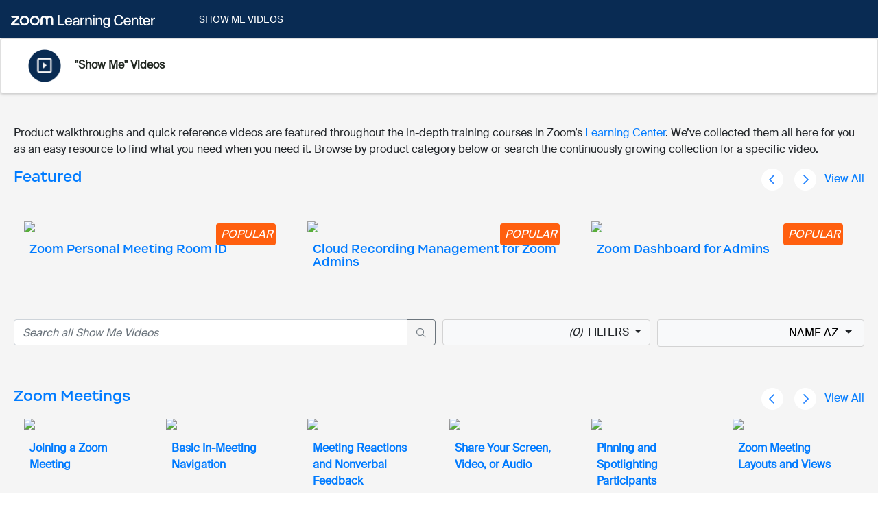

--- FILE ---
content_type: text/html; charset=UTF-8
request_url: https://learn-zoom.us/show-me
body_size: 2107
content:
<!doctype html>
<html lang="en">
<head>
	<meta charset="UTF-8">
	<meta http-equiv="X-UA-Compatible" content="IE=edge">
	<meta name="viewport" content="width=device-width, initial-scale=1">
	<title>"Show Me" Videos - Zoom Learning Center</title>

	<!-- Bootstrap -->
	<link href="css/bootstrap-4.4.1.css" rel="stylesheet">
	<link rel="icon" href="https://storage.googleapis.com/sell-zoom.appspot.com/img/zlc/zlc-favicon.png" sizes="32x32">
	
	<style>
		@font-face{font-family:almaden_sansregular;src:url("../fonts/AlmadenSans-Regular-WebXL.woff2") format("woff2"),url("fonts/AlmadenSans-Regular-WebXL.woff") format("woff");font-weight:400;font-style:normal}

		@font-face{font-family:almaden_sansbold;src:url("../fonts/AlmadenSans-Bold-WebXL.woff2") format("woff2"),url("fonts/AlmadenSans-Bold-WebXL.woff") format("woff");font-weight:400;font-style:normal}

		@font-face{font-family:almaden_sansmedium;src:url("../fonts/AlmadenSans-Medium-WebXL.woff2") format("woff2"),url("fonts/AlmadenSans-Medium-WebXL.woff") format("woff");font-weight:400;font-style:normal}

		@font-face{font-family:Happydisplay_semibold;src:url("../fonts/HappyDisplay-SemiBold.woff2") format("woff2"),url("fonts/HappyDisplay-SemiBold.woff") format("woff");font-weight:400;font-style:normal}

		@font-face{font-family:Happydisplay_light;src:url("../fonts/HappyDisplay-Light.woff2") format("woff2"),url("fonts/HappyDisplay-Light.woff") format("woff");font-weight:400;font-style:normal}
		
		
		html,body {font-family:'almaden_sansregular','Helvetica','Arial'!important}
		h1,h2,h3,h4,h5,h6,.h1,.h2,.h3,.h4,.h5,.h6 {font-family:'Happydisplay_semibold','Helvetica','Arial'!important}

		.modal h1 {
			font-size: 1.5rem;
		}

		.modal h2 {
			font-size: 1.4rem;
		}

		.modal h3 {
			font-size: 1.3rem;
		}

		.modal h4 {
			font-size: 1.2rem;
		}

		.modal h5 {
			font-size: 1.1rem;
		}

		.modal h6 {
			font-size: 1.05rem;
		}
		
		
		a:hover {
			text-decoration:none;
		}

		.card {
			padding:15px;
		}
		
		.card-deck .card {
			
			width: 100%;
			aspect-ratio: 16/9;
			border:none;
		}
		
		.navbar-dark .navbar-nav .nav-link {
			color: white;
		}
		
		.navbar-dark .navbar-nav .nav-link:hover, .navbar-light .navbar-nav .nav-link:focus {
			color: #2d8cff;
		}
		
		.navbar-dark .navbar-nav .nav-link.active {
			color: #2d8cff;
			background-color: transparent;
		}
		
		@media (min-width: 992px) {
		.navbar-expand-lg .navbar-nav .nav-link {
			padding-right: 2rem;
			}
		}

		.modal-body {
			padding: 26px;
		}
		.modal-title {
			padding-bottom: 0;
		}
		.fa-stack { font-size: 1em; }
  		i { vertical-align: middle; }
		
		.feature-btn {
			background-color: #ff5f0f;
			color:white;
			padding: 3px 3px 3px 6px;
			font-style: italic !important;
		}

		::-webkit-input-placeholder { /* Edge */
			color: lightgrey;
			font-style: italic;
		}

		:-ms-input-placeholder { /* Internet Explorer */
			color: lightgrey;
			font-style: italic;
		}

		::placeholder {
			color: lightgrey;
			font-style: italic;
		}
		.top-right {
			position: absolute;
			top: 8px;
			right: 16px;
		}
		.card-img-top { 
			aspect-ratio: 16 / 8.9;
			object-fit: cover;
			border-radius: 0.5rem;
			background-color:transparent;
		}
		.card-deck {
			margin:0;
		}
		.card-deck .card {
			border-radius: 0.5rem;
			background-color:transparent;
		}
		.card-footer, .card-footer:last-child {
			background-color:transparent;
			padding: 0.75rem 0.5rem;
			border: none !important;
			border-radius: 0.5rem;
		}
		.section-title {
			padding-top:30px;
		}
			
		a.nav-link {
			font-size:14px;
		}


	</style>
	
	<!-- Global site tag (gtag.js) - Google Analytics -->
	<script async src="https://www.googletagmanager.com/gtag/js?id=G-WN4HCZZ251"></script>
	<script>
		window.dataLayer = window.dataLayer || [];
		function gtag(){dataLayer.push(arguments);}
		gtag('js', new Date());
		gtag('config', 'G-WN4HCZZ251');
	</script>
	</head>
<body>
	<nav class="navbar sticky-top navbar-expand-lg navbar-dark" style="background-color: #092B53">
		<button class="navbar-toggler" type="button" data-toggle="collapse" data-target="#navbarSupportedContent" aria-controls="navbarSupportedContent" aria-expanded="false" aria-label="Toggle navigation">
			<span class="navbar-toggler-icon"></span>
		</button>
		
		<a class="navbar-brand" href="https://learning.zoom.us/">
			<img style="max-width:250px; padding-right: 40px" src="https://storage.googleapis.com/sell-zoom.appspot.com/img/zlc/zlc-logo4.png" alt="Zoom Learning Center logo">
		</a>
		
		<div class="collapse navbar-collapse" id="navbarSupportedContent">
			<ul class="navbar-nav mr-auto">
				
				<li class="nav-item">
					<a class="nav-link" href="show-me" >SHOW ME VIDEOS</a>
				</li>
			</ul>
		</div>
	</nav>



<div class="container-fluid" style="margin-0; padding:0">

	<div class="card" style="padding-left:40px; height:80px; box-shadow: 0 1px 4px 0 rgb(0 0 0 /24%);">
		<div class="container-fluid" style="padding-left:0">
			<p style="font-size;18px; font-weight:600; color:#212721; line-height:24px;"><img src="https://storage.googleapis.com/sell-zoom.appspot.com/img/zlc/zlc-showme-circle.png" style="display:inline; width:48px; height:48px; margin-right: 20px">"Show Me" Videos</p>
			
		</div>
	</div>
	<iframe id="iframe" style="width:100%; height: 100vh; border:none;" src="show-me-min"></iframe>

</div>


<div class="container-fluid footer" id="footer" style="border-top: 1px solid lightgrey; background-color: #f5f5f5;">
	<div class="row">
		<div class="text-center col" style="padding:10px 20px 20px">
			<p class="small">Copyright &copy; 2023 &middot; All Rights Reserved &middot; <a href="https://zoom.us/" >Zoom Video Communications, Inc.</a> &middot; <a href="https://explore.zoom.us/en/cookie-policy/">Do Not Sell/Share My Personal Information</a></p>
		</div>
	</div>
</div>

<script src="js/jquery-3.4.1.min.js"></script>
<script src="js/popper.min.js"></script>
<script src="js/bootstrap-4.4.1.js"></script>


</body>
</html>

--- FILE ---
content_type: text/html; charset=UTF-8
request_url: https://learn-zoom.us/show-me-min
body_size: 33502
content:
<!doctype html>
<html lang="en">
<head>
	<meta charset="UTF-8">
	<meta http-equiv="X-UA-Compatible" content="IE=edge">
	<meta name="viewport" content="width=device-width, initial-scale=1">
	<title>"Show Me" Videos - Zoom Learning Center</title>

	<!-- Bootstrap -->
	<link href="css/bootstrap-4.4.1.css" rel="stylesheet">
	<link rel="icon" href="https://storage.googleapis.com/sell-zoom.appspot.com/img/zlc/zlc-favicon.png" sizes="32x32">
	
	<style>
		@font-face{font-family:almaden_sansregular;src:url("../fonts/AlmadenSans-Regular-WebXL.woff2") format("woff2"),url("fonts/AlmadenSans-Regular-WebXL.woff") format("woff");font-weight:400;font-style:normal}

		@font-face{font-family:almaden_sansbold;src:url("../fonts/AlmadenSans-Bold-WebXL.woff2") format("woff2"),url("fonts/AlmadenSans-Bold-WebXL.woff") format("woff");font-weight:400;font-style:normal}

		@font-face{font-family:almaden_sansmedium;src:url("../fonts/AlmadenSans-Medium-WebXL.woff2") format("woff2"),url("fonts/AlmadenSans-Medium-WebXL.woff") format("woff");font-weight:400;font-style:normal}

		@font-face{font-family:Happydisplay_semibold;src:url("../fonts/HappyDisplay-SemiBold.woff2") format("woff2"),url("fonts/HappyDisplay-SemiBold.woff") format("woff");font-weight:400;font-style:normal}

		@font-face{font-family:Happydisplay_light;src:url("../fonts/HappyDisplay-Light.woff2") format("woff2"),url("fonts/HappyDisplay-Light.woff") format("woff");font-weight:400;font-style:normal}
		
		
		html,body {font-family:'almaden_sansregular','Helvetica','Arial'!important}
		h1,h2,h3,h4,h5,h6,.h1,.h2,.h3,.h4,.h5,.h6 {font-family:'Happydisplay_semibold','Helvetica','Arial'!important}

		.modal h1 {
			font-size: 1.5rem;
		}

		.modal h2 {
			font-size: 1.4rem;
		}

		.modal h3 {
			font-size: 1.3rem;
		}

		.modal h4 {
			font-size: 1.2rem;
		}

		.modal h5 {
			font-size: 1.1rem;
		}

		.modal h6 {
			font-size: 1.05rem;
		}
		
		
		
		a:hover {
			text-decoration:none;
		}

		.card {
			padding:15px;
		}
		
		.card-deck .card {
			
			width: 100%;
			aspect-ratio: 16/9;
			border:none;
		}
		
		.navbar-dark .navbar-nav .nav-link {
			color: white;
		}
		
		.navbar-dark .navbar-nav .nav-link:hover, .navbar-light .navbar-nav .nav-link:focus {
			color: #2d8cff;
		}
		
		.navbar-dark .navbar-nav .nav-link.active {
			color: #2d8cff;
			background-color: transparent;
		}
		
		@media (min-width: 992px) {
		.navbar-expand-lg .navbar-nav .nav-link {
			padding-right: 2rem;
			}
		}

		.modal-body {
			padding: 26px;
		}
		.modal-title {
			padding-bottom: 0;
		}
		.fa-stack { font-size: 1em; }
  		i { vertical-align: middle; }
		
		.feature-btn {
			background-color: #ff5f0f;
			color:white;
			padding: 3px 3px 3px 6px;
			font-style: italic !important;
		}

		::-webkit-input-placeholder { /* Edge */
			color: lightgrey;
			font-style: italic;
		}

		:-ms-input-placeholder { /* Internet Explorer */
			color: lightgrey;
			font-style: italic;
		}

		::placeholder {
			color: lightgrey;
			font-style: italic;
		}
		.top-right {
			position: absolute;
			top: 8px;
			right: 16px;
		}
		.card-img-top { 
			aspect-ratio: 16 / 8.9;
			object-fit: cover;
			border-radius: 0.5rem;
			background-color:transparent;
		}
		.card-deck {
			margin:0;
		}
		.card-deck .card {
			border-radius: 0.5rem;
			background-color:transparent;
		}
		.card-footer, .card-footer:last-child {
			background-color:transparent;
			padding: 0.75rem 0.5rem;
			border: none !important;
			border-radius: 0.5rem;
		}
		.section-title {
			padding-top:30px;
		}
			
		a.nav-link {
			font-size:14px;
		}


	</style>
	
	<!-- Global site tag (gtag.js) - Google Analytics -->
	<script async src="https://www.googletagmanager.com/gtag/js?id=G-WN4HCZZ251"></script>
	<script>
		window.dataLayer = window.dataLayer || [];
		function gtag(){dataLayer.push(arguments);}
		gtag('js', new Date());
		gtag('config', 'G-WN4HCZZ251');
	</script>
	</head>
<body>


<div class="container-fluid" style="background-color:#f5f5f5; margin-0; padding:0">
	<div class="container-fluid" style="padding:30px 20px">

		<p><p></p><p>Product walkthroughs and quick reference videos are featured throughout the in-depth training courses in Zoom’s <a href="https://learning.zoom.us" target="_blank">Learning Center</a>. We’ve collected them all here for you as an easy resource to find what you need when you need it. Browse by product category below or search the continuously growing collection for a specific video.</p>
<p></p><p></p>
<p></p></p>
		<!-- begin featured-section -->
		 
		<div class="row">
			<div class="col">
				<h5 class="mb-5"><a href="javascript:viewall('featured');">Featured</a></h5>
			</div>
			<div class="col text-right" >
				<a href="#trending" role="button" data-slide="prev">
					<img src="https://storage.googleapis.com/sell-zoom.appspot.com/img/circle-icon-left.png" style="width:32px;height:32px;">
				</a>&nbsp;&nbsp;
				<a href="#trending" role="button" data-slide="next">
					<img src="https://storage.googleapis.com/sell-zoom.appspot.com/img/circle-icon-right.png" style="width:32px;height:32px;">
				</a>
				&nbsp;&nbsp;<a href="javascript:viewall('featured');">View All</a>
			</div>
		</div>
		
		<!-- begin featured-carousel -->
		<div class="row" id="featured-carousel">
			<div class="col-12">
				<div id="trending" class="carousel slide" data-ride="carousel" data-interval="false">
					<div class="carousel-inner">
						
									
													<div class="carousel-item active">
								<div class="card-deck">
												
								<div class="card" style="position:relative; padding:0" data-toggle="tooltip" data-placement="right" title="Zoom,Zoom web portal,personal meeting ID,PMI,personal meeting room,Zoom settings,Zoom Meetings,personal settings,Zoom account,start using Zoom,get Zoom,how to Zoom,Meeting settings">
									<a href="" data-toggle="modal" data-target="#modal-player" data-id="03SuC9zb3c0?rel=0"><img src="https://img.youtube.com/vi/03SuC9zb3c0/hqdefault.jpg" class="card-img-top"></a>
									<div class="top-right"><button class="btn feature-btn">POPULAR</button></div>
									<div class="card-footer">
										<h6><a href="" data-toggle="modal" data-target="#modal-player" data-id="03SuC9zb3c0?rel=0">Zoom Personal Meeting Room ID</a></h6>
									</div>
								</div>
											
												
								<div class="card" style="position:relative; padding:0" data-toggle="tooltip" data-placement="right" title="Zoom tutorial,Zoom administration,admin,owner,account recording,cloud recording,local recording,recording limits,recording capacity,recording storage,recording full,recording settings,delete recordings,auto-delete Zoom recordings,manage recordings,edit recordings for others,share recordings,change recording owner,restore recording">
									<a href="" data-toggle="modal" data-target="#modal-player" data-id="b51waseMpnQ?rel=0"><img src="https://img.youtube.com/vi/b51waseMpnQ/hqdefault.jpg" class="card-img-top"></a>
									<div class="top-right"><button class="btn feature-btn">POPULAR</button></div>
									<div class="card-footer">
										<h6><a href="" data-toggle="modal" data-target="#modal-player" data-id="b51waseMpnQ?rel=0">Cloud Recording Management for Zoom Admins</a></h6>
									</div>
								</div>
											
												
								<div class="card" style="position:relative; padding:0" data-toggle="tooltip" data-placement="right" title="Zoom tutorial,Zoom administration,admin,owner,dashboard,dashboard feature,usage data,reports,system health,troubleshooting Zoom,Zoom health issues,audio problems,video problems,poor connection,product data,meeting data,webinar data,team chat data,rooms data,phone data,AI companion data,workspaces data,recording data,recording limits,live assistant,live support,join a meeting,technical support">
									<a href="" data-toggle="modal" data-target="#modal-player" data-id="QVVEg1SbUZY?rel=0"><img src="https://img.youtube.com/vi/QVVEg1SbUZY/hqdefault.jpg" class="card-img-top"></a>
									<div class="top-right"><button class="btn feature-btn">POPULAR</button></div>
									<div class="card-footer">
										<h6><a href="" data-toggle="modal" data-target="#modal-player" data-id="QVVEg1SbUZY?rel=0">Zoom Dashboard for Admins</a></h6>
									</div>
								</div>
											
														</div>
							</div>
							<div class="carousel-item">
								<div class="card-deck">
													
								<div class="card" style="position:relative; padding:0" data-toggle="tooltip" data-placement="right" title="Zoom Learning Center, what is the Learning Center, welcome, getting started, tour, homepage, tiles, badge, qualification, help, live training, on-demand, Show Me Video, learning plan, course, Zoom products, Zoom features, education, e-learning, video demonstration, Zoom training, Learn how to Zoom">
									<a href="" data-toggle="modal" data-target="#modal-player" data-id="VN0NIy5o3VU?rel=0"><img src="https://img.youtube.com/vi/VN0NIy5o3VU/hqdefault.jpg" class="card-img-top"></a>
									<div class="top-right"><button class="btn feature-btn">POPULAR</button></div>
									<div class="card-footer">
										<h6><a href="" data-toggle="modal" data-target="#modal-player" data-id="VN0NIy5o3VU?rel=0">Welcome to the Zoom Learning Center</a></h6>
									</div>
								</div>
											
												
								<div class="card" style="position:relative; padding:0" data-toggle="tooltip" data-placement="right" title="Zoom Contact Center,admin,agent,supervisor,engagements,queues,flows,settings,preferences,skills,proficiencies">
									<a href="" data-toggle="modal" data-target="#modal-player" data-id="h0loh_7wWS4?rel=0"><img src="https://img.youtube.com/vi/h0loh_7wWS4/hqdefault.jpg" class="card-img-top"></a>
									<div class="top-right"><button class="btn feature-btn">POPULAR</button></div>
									<div class="card-footer">
										<h6><a href="" data-toggle="modal" data-target="#modal-player" data-id="h0loh_7wWS4?rel=0">Getting Started in Zoom Contact Center for Admins</a></h6>
									</div>
								</div>
											
												
								<div class="card" style="position:relative; padding:0" data-toggle="tooltip" data-placement="right" title="Zoom Webinar,Zoom Webinars,Session Branding,How to use Session Branding,How to enable Zoom Webinars,How to customize webinar,How to add virtual background for panelists,how to upload webinar background,nametags,how to design nametags,customize registration page">
									<a href="" data-toggle="modal" data-target="#modal-player" data-id="q66PnCF6oSg?rel=0"><img src="https://img.youtube.com/vi/q66PnCF6oSg/hqdefault.jpg" class="card-img-top"></a>
									<div class="top-right"><button class="btn feature-btn">POPULAR</button></div>
									<div class="card-footer">
										<h6><a href="" data-toggle="modal" data-target="#modal-player" data-id="q66PnCF6oSg?rel=0">Session Branding for Zoom Webinars</a></h6>
									</div>
								</div>
											
														</div>
							</div>
							<div class="carousel-item">
								<div class="card-deck">
													
								<div class="card" style="position:relative; padding:0" data-toggle="tooltip" data-placement="right" title="Zoom Scheduler,how to Zoom,share a calendar,meeting availability,booking,bookable schedule,book outside your organization,use different calendars,schedule appointments,outside appointments on Zoom,team calendar,shared calendar,group calendar,book for someone else,host,attendee,invite,invitation,Google calendar Gmail,Microsoft Office Outlook,Zoom mail and calendar,connect a calendar,integration">
									<a href="" data-toggle="modal" data-target="#modal-player" data-id="stWO2UL7SlM?rel=0"><img src="https://img.youtube.com/vi/stWO2UL7SlM/hqdefault.jpg" class="card-img-top"></a>
									<div class="top-right"><button class="btn feature-btn">POPULAR</button></div>
									<div class="card-footer">
										<h6><a href="" data-toggle="modal" data-target="#modal-player" data-id="stWO2UL7SlM?rel=0">Get Started with Zoom Scheduler</a></h6>
									</div>
								</div>
											
												
								<div class="card" style="position:relative; padding:0" data-toggle="tooltip" data-placement="right" title="Zoom Virtual Agent,Virtual Agent,Intents,Customer Support Chatbot,ZVA,Intent Management,intent manager,training phrases,bot flows,training phrase,generate training phrases,intent groups,intent domains">
									<a href="" data-toggle="modal" data-target="#modal-player" data-id="vkB8Vn4jpRU?rel=0"><img src="https://img.youtube.com/vi/vkB8Vn4jpRU/hqdefault.jpg" class="card-img-top"></a>
									<div class="top-right"><button class="btn feature-btn">POPULAR</button></div>
									<div class="card-footer">
										<h6><a href="" data-toggle="modal" data-target="#modal-player" data-id="vkB8Vn4jpRU?rel=0">Zoom Virtual Agent Intents</a></h6>
									</div>
								</div>
											
												
								<div class="card" style="position:relative; padding:0" data-toggle="tooltip" data-placement="right" title="How to use Zoom Whiteboard,whiteboard tools,whiteboard features,whiteboard settings,share a whiteboard,collaborators,project,sharing permissions,shareable link,collaborate on a whiteboard,upvote,downvote,sticky note,present a whiteboard,share a whiteboard in a meeting,share screen,presentation frames,laser pointer,timer,all eyes on me,follow me,navigate a whiteboard,getting around whiteboards,mini map,add members,edit,view-only,education,teaching on Zoom">
									<a href="" data-toggle="modal" data-target="#modal-player" data-id="yFBuAuZLU3c?rel=0"><img src="https://img.youtube.com/vi/yFBuAuZLU3c/hqdefault.jpg" class="card-img-top"></a>
									<div class="top-right"><button class="btn feature-btn">POPULAR</button></div>
									<div class="card-footer">
										<h6><a href="" data-toggle="modal" data-target="#modal-player" data-id="yFBuAuZLU3c?rel=0">Share and Collaborate with Zoom Whiteboard</a></h6>
									</div>
								</div>
											
														</div>
							</div>
							<div class="carousel-item">
								<div class="card-deck">
													
								<div class="card" style="position:relative; padding:0" data-toggle="tooltip" data-placement="right" title="How to use Zoom Whiteboard,what is Zoom Whiteboard,getting started with Zoom Whiteboards,create a whiteboard,whiteboard tools,whiteboard features,project management,project planning,brainstorming,creative,mind map,table,add images,draw,shape,sticky note,upvote,comment,collaborate on a whiteboard,share a whiteboard,present a whiteboard,navigate a whiteboard,getting around a whiteboard,move whiteboard screen,whiteboard pages,education,teaching on Zoom">
									<a href="" data-toggle="modal" data-target="#modal-player" data-id="idEfUlb4rRs?rel=0"><img src="https://img.youtube.com/vi/idEfUlb4rRs/hqdefault.jpg" class="card-img-top"></a>
									<div class="top-right"><button class="btn feature-btn">POPULAR</button></div>
									<div class="card-footer">
										<h6><a href="" data-toggle="modal" data-target="#modal-player" data-id="idEfUlb4rRs?rel=0">Start Creating with Zoom Whiteboard</a></h6>
									</div>
								</div>
											
												
								<div class="card" style="position:relative; padding:0" data-toggle="tooltip" data-placement="right" title="Zoom Virtual Agent, Virtual Agent, Chatbot, Customer Support Chatbot, ZVA, Create a new chatbot, how to create a chatbot, multiple chatbots, campaigns, support bot">
									<a href="" data-toggle="modal" data-target="#modal-player" data-id="0ppRSAP5aLI?rel=0"><img src="https://img.youtube.com/vi/0ppRSAP5aLI/hqdefault.jpg" class="card-img-top"></a>
									<div class="top-right"><button class="btn feature-btn">POPULAR</button></div>
									<div class="card-footer">
										<h6><a href="" data-toggle="modal" data-target="#modal-player" data-id="0ppRSAP5aLI?rel=0">Zoom Virtual Agent: Create a Chatbot</a></h6>
									</div>
								</div>
											
												
								<div class="card" style="position:relative; padding:0" data-toggle="tooltip" data-placement="right" title="Zoom Contact Center, omnichannel, agent, agents, call center, support center, Introduction to Zoom Contact Center for Agents">
									<a href="" data-toggle="modal" data-target="#modal-player" data-id="4QfaCDX_9CA?rel=0"><img src="https://img.youtube.com/vi/4QfaCDX_9CA/hqdefault.jpg" class="card-img-top"></a>
									<div class="top-right"><button class="btn feature-btn">POPULAR</button></div>
									<div class="card-footer">
										<h6><a href="" data-toggle="modal" data-target="#modal-player" data-id="4QfaCDX_9CA?rel=0">Introduction to Zoom Contact Center for Agents</a></h6>
									</div>
								</div>
											
														</div>
							</div>
							<div class="carousel-item">
								<div class="card-deck">
													
								<div class="card" style="position:relative; padding:0" data-toggle="tooltip" data-placement="right" title="Zoom, accessibility on Zoom, accessible options, accessible virtual meetings, accessible Webinarss, accessibility online, closed captions, automatic transcription, live transcription, screen reader alerts, font size, custom Zoom skin tone, keyboard shortcuts, spotlight, pin, multi-in, sign language interpreter on Zoom, custom gallery view, saved gallery view, Focus Mode, accessibility settings">
									<a href="" data-toggle="modal" data-target="#modal-player" data-id="gnvSScpXYZE?rel=0"><img src="https://img.youtube.com/vi/gnvSScpXYZE/hqdefault.jpg" class="card-img-top"></a>
									<div class="top-right"><button class="btn feature-btn">POPULAR</button></div>
									<div class="card-footer">
										<h6><a href="" data-toggle="modal" data-target="#modal-player" data-id="gnvSScpXYZE?rel=0">Zoom Accessible Features Overview</a></h6>
									</div>
								</div>
											
				 
																<div class="card" style="border:none;">
									</div>
																		<div class="card" style="border:none;">
									</div>
																	</div>
							</div>
					</div>
				</div>
			</div>
		</div>
		<!-- end featured-carousel -->
		
				<!-- begin featured-view-all -->
		<div id="featured-view-all" style="display:none">

									
													<div class="card-deck">
												
								<div class="card" style="position:relative; padding:0" data-toggle="tooltip" data-placement="right" title="Zoom,Zoom web portal,personal meeting ID,PMI,personal meeting room,Zoom settings,Zoom Meetings,personal settings,Zoom account,start using Zoom,get Zoom,how to Zoom,Meeting settings">
									<a href="" data-toggle="modal" data-target="#modal-player" data-id="03SuC9zb3c0?rel=0"><img src="https://img.youtube.com/vi/03SuC9zb3c0/hqdefault.jpg" class="card-img-top"></a>
									<div class="top-right"><button class="btn feature-btn">POPULAR</button></div>
									<div class="card-footer">
										<h6><a href="" data-toggle="modal" data-target="#modal-player" data-id="03SuC9zb3c0?rel=0">Zoom Personal Meeting Room ID</a></h6>
									</div>
								</div>
											
												
								<div class="card" style="position:relative; padding:0" data-toggle="tooltip" data-placement="right" title="Zoom tutorial,Zoom administration,admin,owner,account recording,cloud recording,local recording,recording limits,recording capacity,recording storage,recording full,recording settings,delete recordings,auto-delete Zoom recordings,manage recordings,edit recordings for others,share recordings,change recording owner,restore recording">
									<a href="" data-toggle="modal" data-target="#modal-player" data-id="b51waseMpnQ?rel=0"><img src="https://img.youtube.com/vi/b51waseMpnQ/hqdefault.jpg" class="card-img-top"></a>
									<div class="top-right"><button class="btn feature-btn">POPULAR</button></div>
									<div class="card-footer">
										<h6><a href="" data-toggle="modal" data-target="#modal-player" data-id="b51waseMpnQ?rel=0">Cloud Recording Management for Zoom Admins</a></h6>
									</div>
								</div>
											
												
								<div class="card" style="position:relative; padding:0" data-toggle="tooltip" data-placement="right" title="Zoom tutorial,Zoom administration,admin,owner,dashboard,dashboard feature,usage data,reports,system health,troubleshooting Zoom,Zoom health issues,audio problems,video problems,poor connection,product data,meeting data,webinar data,team chat data,rooms data,phone data,AI companion data,workspaces data,recording data,recording limits,live assistant,live support,join a meeting,technical support">
									<a href="" data-toggle="modal" data-target="#modal-player" data-id="QVVEg1SbUZY?rel=0"><img src="https://img.youtube.com/vi/QVVEg1SbUZY/hqdefault.jpg" class="card-img-top"></a>
									<div class="top-right"><button class="btn feature-btn">POPULAR</button></div>
									<div class="card-footer">
										<h6><a href="" data-toggle="modal" data-target="#modal-player" data-id="QVVEg1SbUZY?rel=0">Zoom Dashboard for Admins</a></h6>
									</div>
								</div>
											
													</div>
							<div class="card-deck">
													
								<div class="card" style="position:relative; padding:0" data-toggle="tooltip" data-placement="right" title="Zoom Learning Center, what is the Learning Center, welcome, getting started, tour, homepage, tiles, badge, qualification, help, live training, on-demand, Show Me Video, learning plan, course, Zoom products, Zoom features, education, e-learning, video demonstration, Zoom training, Learn how to Zoom">
									<a href="" data-toggle="modal" data-target="#modal-player" data-id="VN0NIy5o3VU?rel=0"><img src="https://img.youtube.com/vi/VN0NIy5o3VU/hqdefault.jpg" class="card-img-top"></a>
									<div class="top-right"><button class="btn feature-btn">POPULAR</button></div>
									<div class="card-footer">
										<h6><a href="" data-toggle="modal" data-target="#modal-player" data-id="VN0NIy5o3VU?rel=0">Welcome to the Zoom Learning Center</a></h6>
									</div>
								</div>
											
												
								<div class="card" style="position:relative; padding:0" data-toggle="tooltip" data-placement="right" title="Zoom Contact Center,admin,agent,supervisor,engagements,queues,flows,settings,preferences,skills,proficiencies">
									<a href="" data-toggle="modal" data-target="#modal-player" data-id="h0loh_7wWS4?rel=0"><img src="https://img.youtube.com/vi/h0loh_7wWS4/hqdefault.jpg" class="card-img-top"></a>
									<div class="top-right"><button class="btn feature-btn">POPULAR</button></div>
									<div class="card-footer">
										<h6><a href="" data-toggle="modal" data-target="#modal-player" data-id="h0loh_7wWS4?rel=0">Getting Started in Zoom Contact Center for Admins</a></h6>
									</div>
								</div>
											
												
								<div class="card" style="position:relative; padding:0" data-toggle="tooltip" data-placement="right" title="Zoom Webinar,Zoom Webinars,Session Branding,How to use Session Branding,How to enable Zoom Webinars,How to customize webinar,How to add virtual background for panelists,how to upload webinar background,nametags,how to design nametags,customize registration page">
									<a href="" data-toggle="modal" data-target="#modal-player" data-id="q66PnCF6oSg?rel=0"><img src="https://img.youtube.com/vi/q66PnCF6oSg/hqdefault.jpg" class="card-img-top"></a>
									<div class="top-right"><button class="btn feature-btn">POPULAR</button></div>
									<div class="card-footer">
										<h6><a href="" data-toggle="modal" data-target="#modal-player" data-id="q66PnCF6oSg?rel=0">Session Branding for Zoom Webinars</a></h6>
									</div>
								</div>
											
													</div>
							<div class="card-deck">
													
								<div class="card" style="position:relative; padding:0" data-toggle="tooltip" data-placement="right" title="Zoom Scheduler,how to Zoom,share a calendar,meeting availability,booking,bookable schedule,book outside your organization,use different calendars,schedule appointments,outside appointments on Zoom,team calendar,shared calendar,group calendar,book for someone else,host,attendee,invite,invitation,Google calendar Gmail,Microsoft Office Outlook,Zoom mail and calendar,connect a calendar,integration">
									<a href="" data-toggle="modal" data-target="#modal-player" data-id="stWO2UL7SlM?rel=0"><img src="https://img.youtube.com/vi/stWO2UL7SlM/hqdefault.jpg" class="card-img-top"></a>
									<div class="top-right"><button class="btn feature-btn">POPULAR</button></div>
									<div class="card-footer">
										<h6><a href="" data-toggle="modal" data-target="#modal-player" data-id="stWO2UL7SlM?rel=0">Get Started with Zoom Scheduler</a></h6>
									</div>
								</div>
											
												
								<div class="card" style="position:relative; padding:0" data-toggle="tooltip" data-placement="right" title="Zoom Virtual Agent,Virtual Agent,Intents,Customer Support Chatbot,ZVA,Intent Management,intent manager,training phrases,bot flows,training phrase,generate training phrases,intent groups,intent domains">
									<a href="" data-toggle="modal" data-target="#modal-player" data-id="vkB8Vn4jpRU?rel=0"><img src="https://img.youtube.com/vi/vkB8Vn4jpRU/hqdefault.jpg" class="card-img-top"></a>
									<div class="top-right"><button class="btn feature-btn">POPULAR</button></div>
									<div class="card-footer">
										<h6><a href="" data-toggle="modal" data-target="#modal-player" data-id="vkB8Vn4jpRU?rel=0">Zoom Virtual Agent Intents</a></h6>
									</div>
								</div>
											
												
								<div class="card" style="position:relative; padding:0" data-toggle="tooltip" data-placement="right" title="How to use Zoom Whiteboard,whiteboard tools,whiteboard features,whiteboard settings,share a whiteboard,collaborators,project,sharing permissions,shareable link,collaborate on a whiteboard,upvote,downvote,sticky note,present a whiteboard,share a whiteboard in a meeting,share screen,presentation frames,laser pointer,timer,all eyes on me,follow me,navigate a whiteboard,getting around whiteboards,mini map,add members,edit,view-only,education,teaching on Zoom">
									<a href="" data-toggle="modal" data-target="#modal-player" data-id="yFBuAuZLU3c?rel=0"><img src="https://img.youtube.com/vi/yFBuAuZLU3c/hqdefault.jpg" class="card-img-top"></a>
									<div class="top-right"><button class="btn feature-btn">POPULAR</button></div>
									<div class="card-footer">
										<h6><a href="" data-toggle="modal" data-target="#modal-player" data-id="yFBuAuZLU3c?rel=0">Share and Collaborate with Zoom Whiteboard</a></h6>
									</div>
								</div>
											
													</div>
							<div class="card-deck">
													
								<div class="card" style="position:relative; padding:0" data-toggle="tooltip" data-placement="right" title="How to use Zoom Whiteboard,what is Zoom Whiteboard,getting started with Zoom Whiteboards,create a whiteboard,whiteboard tools,whiteboard features,project management,project planning,brainstorming,creative,mind map,table,add images,draw,shape,sticky note,upvote,comment,collaborate on a whiteboard,share a whiteboard,present a whiteboard,navigate a whiteboard,getting around a whiteboard,move whiteboard screen,whiteboard pages,education,teaching on Zoom">
									<a href="" data-toggle="modal" data-target="#modal-player" data-id="idEfUlb4rRs?rel=0"><img src="https://img.youtube.com/vi/idEfUlb4rRs/hqdefault.jpg" class="card-img-top"></a>
									<div class="top-right"><button class="btn feature-btn">POPULAR</button></div>
									<div class="card-footer">
										<h6><a href="" data-toggle="modal" data-target="#modal-player" data-id="idEfUlb4rRs?rel=0">Start Creating with Zoom Whiteboard</a></h6>
									</div>
								</div>
											
												
								<div class="card" style="position:relative; padding:0" data-toggle="tooltip" data-placement="right" title="Zoom Virtual Agent, Virtual Agent, Chatbot, Customer Support Chatbot, ZVA, Create a new chatbot, how to create a chatbot, multiple chatbots, campaigns, support bot">
									<a href="" data-toggle="modal" data-target="#modal-player" data-id="0ppRSAP5aLI?rel=0"><img src="https://img.youtube.com/vi/0ppRSAP5aLI/hqdefault.jpg" class="card-img-top"></a>
									<div class="top-right"><button class="btn feature-btn">POPULAR</button></div>
									<div class="card-footer">
										<h6><a href="" data-toggle="modal" data-target="#modal-player" data-id="0ppRSAP5aLI?rel=0">Zoom Virtual Agent: Create a Chatbot</a></h6>
									</div>
								</div>
											
												
								<div class="card" style="position:relative; padding:0" data-toggle="tooltip" data-placement="right" title="Zoom Contact Center, omnichannel, agent, agents, call center, support center, Introduction to Zoom Contact Center for Agents">
									<a href="" data-toggle="modal" data-target="#modal-player" data-id="4QfaCDX_9CA?rel=0"><img src="https://img.youtube.com/vi/4QfaCDX_9CA/hqdefault.jpg" class="card-img-top"></a>
									<div class="top-right"><button class="btn feature-btn">POPULAR</button></div>
									<div class="card-footer">
										<h6><a href="" data-toggle="modal" data-target="#modal-player" data-id="4QfaCDX_9CA?rel=0">Introduction to Zoom Contact Center for Agents</a></h6>
									</div>
								</div>
											
													</div>
							<div class="card-deck">
													
								<div class="card" style="position:relative; padding:0" data-toggle="tooltip" data-placement="right" title="Zoom, accessibility on Zoom, accessible options, accessible virtual meetings, accessible Webinarss, accessibility online, closed captions, automatic transcription, live transcription, screen reader alerts, font size, custom Zoom skin tone, keyboard shortcuts, spotlight, pin, multi-in, sign language interpreter on Zoom, custom gallery view, saved gallery view, Focus Mode, accessibility settings">
									<a href="" data-toggle="modal" data-target="#modal-player" data-id="gnvSScpXYZE?rel=0"><img src="https://img.youtube.com/vi/gnvSScpXYZE/hqdefault.jpg" class="card-img-top"></a>
									<div class="top-right"><button class="btn feature-btn">POPULAR</button></div>
									<div class="card-footer">
										<h6><a href="" data-toggle="modal" data-target="#modal-player" data-id="gnvSScpXYZE?rel=0">Zoom Accessible Features Overview</a></h6>
									</div>
								</div>
											
				 
																<div class="card" style="border:none;">
									</div>
																		<div class="card" style="border:none;">
									</div>
																</div>

		</div>
	<!-- end featured-view-all -->
		
		
		<p id="gotomarker" class="text-right" style="margin: 10px 10px 20px 0">&nbsp;</p>
		<form name="search-filter-order-show-me" id="search-filter-order-show-me" method="post" action="">
			<div class="form-row" style="margin-bottom:30px">
				<div class="col-md-6">
					<div class="input-group">
						<input class="form-control py-2" type="search" value="" name="search" id="search" placeholder="Search all Show Me Videos">
						<span class="input-group-append">
						<button class="btn btn-outline-secondary" type="button" id="search-button">
						<svg xmlns="http://www.w3.org/2000/svg" xmlns:xlink="http://www.w3.org/1999/xlink" aria-hidden="true" role="img" width="1em" height="1em" preserveAspectRatio="xMidYMid meet" viewBox="0 0 32 32"><path d="M29 27.586l-7.552-7.552a11.018 11.018 0 1 0-1.414 1.414L27.586 29zM4 13a9 9 0 1 1 9 9a9.01 9.01 0 0 1-9-9z" fill="currentColor"/></svg>
						</button>
						</span>
					</div>
				</div>
				<div class="col-md-3">
					<div class="button-group">
						<button type="button" style="width:100%; text-align:right; border: 1px solid lightgrey"  class="btn btn-light btn-block dropdown-toggle" data-toggle="dropdown"><em>(0)</em>&nbsp;&nbsp;FILTERS&nbsp;<span class="caret"></span></button>
						<div class="dropdown-menu" style="width:97%; padding: 10px 20px;">
							<p><strong>Category</strong></p>
												<div class="form-check">
								<input name="category" class="form-check-input" type="checkbox" value="Zoom Meetings" 								<label class="form-check-label">
								Zoom Meetings								</label>
							</div>
												<div class="form-check">
								<input name="category" class="form-check-input" type="checkbox" value="Zoom Phone" 								<label class="form-check-label">
								Zoom Phone								</label>
							</div>
												<div class="form-check">
								<input name="category" class="form-check-input" type="checkbox" value="Zoom Rooms" 								<label class="form-check-label">
								Zoom Rooms								</label>
							</div>
												<div class="form-check">
								<input name="category" class="form-check-input" type="checkbox" value="Zoom Events" 								<label class="form-check-label">
								Zoom Events								</label>
							</div>
												<div class="form-check">
								<input name="category" class="form-check-input" type="checkbox" value="Zoom Platform" 								<label class="form-check-label">
								Zoom Platform								</label>
							</div>
												<div class="form-check">
								<input name="category" class="form-check-input" type="checkbox" value="Zoom Administration" 								<label class="form-check-label">
								Zoom Administration								</label>
							</div>
												<div class="form-check">
								<input name="category" class="form-check-input" type="checkbox" value="Zoom Learning Center" 								<label class="form-check-label">
								Zoom Learning Center								</label>
							</div>
												<div class="form-check">
								<input name="category" class="form-check-input" type="checkbox" value="Zoom Webinars" 								<label class="form-check-label">
								Zoom Webinars								</label>
							</div>
												<div class="form-check">
								<input name="category" class="form-check-input" type="checkbox" value="Zoom Chat" 								<label class="form-check-label">
								Zoom Chat								</label>
							</div>
												<div class="form-check">
								<input name="category" class="form-check-input" type="checkbox" value="Zoom for Education" 								<label class="form-check-label">
								Zoom for Education								</label>
							</div>
												<div class="form-check">
								<input name="category" class="form-check-input" type="checkbox" value="Zoom Contact Center" 								<label class="form-check-label">
								Zoom Contact Center								</label>
							</div>
												<div class="form-check">
								<input name="category" class="form-check-input" type="checkbox" value="Zoom Revenue Accelerator" 								<label class="form-check-label">
								Zoom Revenue Accelerator								</label>
							</div>
												<div class="form-check">
								<input name="category" class="form-check-input" type="checkbox" value="Zoom Virtual Agent" 								<label class="form-check-label">
								Zoom Virtual Agent								</label>
							</div>
												<div class="form-check">
								<input name="category" class="form-check-input" type="checkbox" value="Zoom Whiteboard" 								<label class="form-check-label">
								Zoom Whiteboard								</label>
							</div>
												<div class="form-check">
								<input name="category" class="form-check-input" type="checkbox" value="Zoom Scheduler" 								<label class="form-check-label">
								Zoom Scheduler								</label>
							</div>
												<div class="dropdown-divider"></div>
							<div class="form-check form-check-inline">
								<input class="form-check-input" type="checkbox" name="clear" id="clear" value="clear">
								<label class="form-check-label" for="clear">Clear</label>
							</div>
							<button id="apply" name="apply" type="button" class="btn btn-primary btn-small">Apply</button>
						</div>
					</div>
				</div>
				<div class="col-md-3">
					
					<div class="dropdown">
						<a class="btn btn-light btn-block dropdown-toggle" style="border: 1px solid lightgrey" href="#" role="button" id="sort-order" data-toggle="dropdown" aria-haspopup="true" aria-expanded="false">
						<input id="sortorder" name="sortorder" value="NAME AZ" style="text-align:right;background-color:transparent;width:90%; border:none" onfocus="this.blur()" readonly="">
						</a>

						<div class="dropdown-menu" aria-labelledby="sort-order" style="width:100%">
							<a class="dropdown-item" >NAME A-Z</a>
							<a class="dropdown-item" >NAME Z-A</a>
							<a class="dropdown-item" >NEWEST to OLDEST</a>
							<a class="dropdown-item" >OLDEST to NEWEST</a>
						</div>
					</div>
				</div>
			</div>
		</form>
	
				<!-- begin section -->
		
		<div class="row section-title">
			<div class="col">
				<h5 class="mb-3"><a href="javascript:viewall('zoommeetings');">Zoom Meetings</a></h5>
			</div>
						<div class="col text-right">
				<a href="#zoommeetings" role="button" data-slide="prev">
					<img src="https://storage.googleapis.com/sell-zoom.appspot.com/img/circle-icon-left.png" style="width:32px;height:32px;">
				</a>&nbsp;&nbsp;
				<a href="#zoommeetings" role="button" data-slide="next">
					<img src="https://storage.googleapis.com/sell-zoom.appspot.com/img/circle-icon-right.png" style="width:32px;height:32px;">
				</a>
				&nbsp;&nbsp;<a href="javascript:viewall('zoommeetings');">View All</a>
			</div>
					</div>

		<!-- begin-carousel -->
		<div class="row" id="zoommeetings-carousel">
			<div class="col-12">
				<div id="zoommeetings" class="carousel slide" data-ride="carousel" data-interval="false">
					<div class="carousel-inner">
											<div class="carousel-item  active">
							<div class="card-deck">
								
								
								<div class="card" style="position:relative; padding:0" data-toggle="tooltip" data-placement="right" title="Zoom, Zoom Meeting, joining a meeting, join a meeting, join Zoom, start using Zoom, invitation link, meeting invite, how to join Zoom meeting, find meeting, find meeting link, find Zoom link">
									<a href="" data-toggle="modal" data-target="#modal-player" data-id="pAMDxH_H_Cs?rel=0"><img src="https://img.youtube.com/vi/pAMDxH_H_Cs/hqdefault.jpg" class="card-img-top"></a>

									<div class="card-footer">
										<p><strong><a href="" data-toggle="modal" data-target="#modal-player" data-id="pAMDxH_H_Cs?rel=0">Joining a Zoom Meeting</a></strong></p>
									</div>
								</div><!--end card-->
							
													
								
								<div class="card" style="position:relative; padding:0" data-toggle="tooltip" data-placement="right" title="Zoom, Zoom Meeting, meeting toolbar, meeting menus, security, recording, screen sharing, breakout rooms, remote support, meeting information, participants, mute, unmute, video, audio, camera, speaker, microphone, how to Zoom, how to use Zoom, share screen, record Zoom meeting, captions">
									<a href="" data-toggle="modal" data-target="#modal-player" data-id="02UmBR4UK58?rel=0"><img src="https://img.youtube.com/vi/02UmBR4UK58/hqdefault.jpg" class="card-img-top"></a>

									<div class="card-footer">
										<p><strong><a href="" data-toggle="modal" data-target="#modal-player" data-id="02UmBR4UK58?rel=0">Basic In-Meeting Navigation</a></strong></p>
									</div>
								</div><!--end card-->
							
													
								
								<div class="card" style="position:relative; padding:0" data-toggle="tooltip" data-placement="right" title="Zoom, Zoom Meeting, meeting toolbar, meeting menus, chat, in-meeting chat, reactions, emoji, saving chats, chat transcription, chat the host, thumbs up, speed up, slow down, coffee break, message, message host, chat during a Meeting, chat while meeting">
									<a href="" data-toggle="modal" data-target="#modal-player" data-id="6F2m_dLSreU?rel=0"><img src="https://img.youtube.com/vi/6F2m_dLSreU/hqdefault.jpg" class="card-img-top"></a>

									<div class="card-footer">
										<p><strong><a href="" data-toggle="modal" data-target="#modal-player" data-id="6F2m_dLSreU?rel=0">Meeting Reactions and Nonverbal Feedback</a></strong></p>
									</div>
								</div><!--end card-->
							
													
								
								<div class="card" style="position:relative; padding:0" data-toggle="tooltip" data-placement="right" title="Meeting toolbar, meeting menus, screen share, audio, video, second camera, document camera, file share, desktop, application, optimize for video, share computer sound, start share, pause share, stop share, Zoom, Zoom Meeting, Zoom Webinars, how to share my screen, how to share my computer audio">
									<a href="" data-toggle="modal" data-target="#modal-player" data-id="C4sptqFb0Bk?rel=0"><img src="https://img.youtube.com/vi/C4sptqFb0Bk/hqdefault.jpg" class="card-img-top"></a>

									<div class="card-footer">
										<p><strong><a href="" data-toggle="modal" data-target="#modal-player" data-id="C4sptqFb0Bk?rel=0">Share Your Screen, Video, or Audio</a></strong></p>
									</div>
								</div><!--end card-->
							
													
								
								<div class="card" style="position:relative; padding:0" data-toggle="tooltip" data-placement="right" title="Zoom, Zoom Meeting, Zoom Webinars, features, meeting menus, participants, spotlighting, pinning, multi-pinning, multiple spotlights, attention, host, co-host, keynote speaker, teacher, education, remove pin, remove spotlight, meeting view, meeting layout, pin video, pin speaker, spotlight speaker">
									<a href="" data-toggle="modal" data-target="#modal-player" data-id="4Rly4y7ya9k?rel=0"><img src="https://img.youtube.com/vi/4Rly4y7ya9k/hqdefault.jpg" class="card-img-top"></a>

									<div class="card-footer">
										<p><strong><a href="" data-toggle="modal" data-target="#modal-player" data-id="4Rly4y7ya9k?rel=0">Pinning and Spotlighting Participants</a></strong></p>
									</div>
								</div><!--end card-->
							
													
								
								<div class="card" style="position:relative; padding:0" data-toggle="tooltip" data-placement="right" title="Features, meeting menus, participants, gallery view, speaker view, active speaker view, see myself as active speaker, floating thumbnail, minimize Zoom, side-by-side gallery, side-by-side speaker, meeting window, Webinars window, change meeting view, see thumbnails, see videos, hide non-video participants, attention, host, co-host, keynote speaker, meeting view, meeting layout, Zoom, Zoom Meeting, Zoom Webinars, different meeting options, video layouts">
									<a href="" data-toggle="modal" data-target="#modal-player" data-id="zGBRmCLlXVU?rel=0"><img src="https://img.youtube.com/vi/zGBRmCLlXVU/hqdefault.jpg" class="card-img-top"></a>

									<div class="card-footer">
										<p><strong><a href="" data-toggle="modal" data-target="#modal-player" data-id="zGBRmCLlXVU?rel=0">Zoom Meeting Layouts and Views</a></strong></p>
									</div>
								</div><!--end card-->
							
													</div> <!--end card deck -->
						</div> <!-- end carousel item-->
																		<div class="carousel-item ">
							<div class="card-deck">
								
								
								<div class="card" style="position:relative; padding:0" data-toggle="tooltip" data-placement="right" title="features, settings, schedule a meeting from the web, schedule a meeting from the desktop, schedule a Zoom, start using Zoom, Zoom meeting settings, how to schedule Zoom, waiting room, passcode, permissions, host, co-hosts, alternative host, Zoom, Zoom Meeting, edit meeting name, create a Zoom Meeting, Zoom Meeting setup, configure Zoom Meeting settings">
									<a href="" data-toggle="modal" data-target="#modal-player" data-id="Cbw1UhvSQRU?rel=0"><img src="https://img.youtube.com/vi/Cbw1UhvSQRU/hqdefault.jpg" class="card-img-top"></a>

									<div class="card-footer">
										<p><strong><a href="" data-toggle="modal" data-target="#modal-player" data-id="Cbw1UhvSQRU?rel=0">Schedule a Meeting from the Web or Desktop</a></strong></p>
									</div>
								</div><!--end card-->
							
													
								
								<div class="card" style="position:relative; padding:0" data-toggle="tooltip" data-placement="right" title="features, settings, schedule a Zoom, start using Zoom, Zoom meeting settings, how to schedule Zoom, host, co-hosts, invite to zoom, invitation link, invite to meeting, send invitation, email invitation, participant, call participant, host a meeting, add others, Zoom, Zoom Meeting">
									<a href="" data-toggle="modal" data-target="#modal-player" data-id="6Yc8buRY1Mg?rel=0"><img src="https://img.youtube.com/vi/6Yc8buRY1Mg/hqdefault.jpg" class="card-img-top"></a>

									<div class="card-footer">
										<p><strong><a href="" data-toggle="modal" data-target="#modal-player" data-id="6Yc8buRY1Mg?rel=0">Invite Participants Before and During Zoom Meetings</a></strong></p>
									</div>
								</div><!--end card-->
							
													
								
								<div class="card" style="position:relative; padding:0" data-toggle="tooltip" data-placement="right" title="meeting toolbar, meeting menus, security, trust, safety, safeguard, privacy, unwanted guest, zoom bombing, prevent Zoom bombing, zoom attack, prevent, prevention, lock meeting, suspend participant activities, turn off videos, mute participants, waiting room, passcode, authentication, login, meeting settings, security settings, report to zoom, Zoom, Zoom Meeting, secure meetings, host a secure meeting, security best practices">
									<a href="" data-toggle="modal" data-target="#modal-player" data-id="dgs9mjnycaE?rel=0"><img src="https://img.youtube.com/vi/dgs9mjnycaE/hqdefault.jpg" class="card-img-top"></a>

									<div class="card-footer">
										<p><strong><a href="" data-toggle="modal" data-target="#modal-player" data-id="dgs9mjnycaE?rel=0">Zoom Security Basics</a></strong></p>
									</div>
								</div><!--end card-->
							
													
								
								<div class="card" style="position:relative; padding:0" data-toggle="tooltip" data-placement="right" title="How to use Zoom breakout rooms, breakout rooms setup, setting up breakout rooms, start breakout rooms, close breakout rooms, assign automatically, assign manually, participants choose rooms, move participants, exchange participants, request help, share screen to breakout rooms, broadcast a message to all rooms, manage breakout rooms, breakout room timer, countdown, host breakout rooms, join breakout room, leave breakout room">
									<a href="" data-toggle="modal" data-target="#modal-player" data-id="9Q__4O44yj0?rel=0"><img src="https://img.youtube.com/vi/9Q__4O44yj0/hqdefault.jpg" class="card-img-top"></a>

									<div class="card-footer">
										<p><strong><a href="" data-toggle="modal" data-target="#modal-player" data-id="9Q__4O44yj0?rel=0">Using Breakout Rooms During a Meeting</a></strong></p>
									</div>
								</div><!--end card-->
							
													
								
								<div class="card" style="position:relative; padding:0" data-toggle="tooltip" data-placement="right" title="Breakout room pre-assignment, set up breakout rooms ahead of time, how to set up breakout rooms when scheduling, set up breakout rooms in the web portal, set up breakout rooms before a meeting, set up breakout rooms with email addresses, et up breakout rooms with a CSV file, move participants, exchange participants, name breakout rooms, add participants to breakout rooms, large breakout rooms">
									<a href="" data-toggle="modal" data-target="#modal-player" data-id="4NpIQZj8LwY?rel=0"><img src="https://img.youtube.com/vi/4NpIQZj8LwY/hqdefault.jpg" class="card-img-top"></a>

									<div class="card-footer">
										<p><strong><a href="" data-toggle="modal" data-target="#modal-player" data-id="4NpIQZj8LwY?rel=0">Breakout Room Pre-Assign</a></strong></p>
									</div>
								</div><!--end card-->
							
													
								
								<div class="card" style="position:relative; padding:0" data-toggle="tooltip" data-placement="right" title="Zoom Meetings, Meetings administration, account settings, add users, manage licenses, schedule privileges, meeting reports, enable and lock, how to manage account settings, how to enable and lock a setting, add users and manage licenses, access meeting reports">
									<a href="" data-toggle="modal" data-target="#modal-player" data-id="xpFudRr4PW0?rel=0"><img src="https://img.youtube.com/vi/xpFudRr4PW0/hqdefault.jpg" class="card-img-top"></a>

									<div class="card-footer">
										<p><strong><a href="" data-toggle="modal" data-target="#modal-player" data-id="xpFudRr4PW0?rel=0">Basic Zoom Meetings Administration</a></strong></p>
									</div>
								</div><!--end card-->
							
													</div> <!--end card deck -->
						</div> <!-- end carousel item-->
																		<div class="carousel-item ">
							<div class="card-deck">
								
								
								<div class="card" style="position:relative; padding:0" data-toggle="tooltip" data-placement="right" title="How to integrate Zoom with Microsoft Outlook, Zoom Outlook, addin, add-in, add in, Zoom Outlook, add-on, add-on, add on, Zoom Outlook, plugin, plug-in, plug in, outlook desktop app application, outlook web, browser extension, schedule meetings, outlook calendar, app source, app store">
									<a href="" data-toggle="modal" data-target="#modal-player" data-id="l_gMWFQBcHY?rel=0"><img src="https://img.youtube.com/vi/l_gMWFQBcHY/hqdefault.jpg" class="card-img-top"></a>

									<div class="card-footer">
										<p><strong><a href="" data-toggle="modal" data-target="#modal-player" data-id="l_gMWFQBcHY?rel=0">Schedule Zoom Meetings through Outlook Add-in or Plug-in</a></strong></p>
									</div>
								</div><!--end card-->
							
													
								
								<div class="card" style="position:relative; padding:0" data-toggle="tooltip" data-placement="right" title="How do you add the Zoom Scheduler extension for Chrome or Firefox, Zoom Gmail extension, Google Calendar extension, Google Chrome extension, Zoom, add-on, addon, add on, Zoom add-in addin add in, Google add-on add on addon, Google add-in addin add in, Zoom plug-in plugin plug in, Google plug-in plugin plug in, schedule a Zoom meeting through Google, Zoom download center, G Suite, G-Suite, GSuite, Google Workspace">
									<a href="" data-toggle="modal" data-target="#modal-player" data-id="AejheEMyLzw?rel=0"><img src="https://img.youtube.com/vi/AejheEMyLzw/hqdefault.jpg" class="card-img-top"></a>

									<div class="card-footer">
										<p><strong><a href="" data-toggle="modal" data-target="#modal-player" data-id="AejheEMyLzw?rel=0">Add Zoom to Your Google Calendar using Chrome or Firefox</a></strong></p>
									</div>
								</div><!--end card-->
							
													
								
								<div class="card" style="position:relative; padding:0" data-toggle="tooltip" data-placement="right" title="How do you integrate Zoom with your Gmail account, Zoom Gmail app, Google Calendar, Zoom add-on addon add on, Zoom add-in addin add in, Google add-on add on addon, Google add-in addin add in, Zoom plug-in plugin plug in, Google plug-in plugin plug in, schedule a Zoom meeting through Google, Zoom app market place, G Suite, G-Suite,GSuite, Google Workspace">
									<a href="" data-toggle="modal" data-target="#modal-player" data-id="ZQlHSttfHSw?rel=0"><img src="https://img.youtube.com/vi/ZQlHSttfHSw/hqdefault.jpg" class="card-img-top"></a>

									<div class="card-footer">
										<p><strong><a href="" data-toggle="modal" data-target="#modal-player" data-id="ZQlHSttfHSw?rel=0">Schedule Zoom Meetings Through Gmail</a></strong></p>
									</div>
								</div><!--end card-->
							
													
								
								<div class="card" style="position:relative; padding:0" data-toggle="tooltip" data-placement="right" title="How to chat in Zoom, How to use Zoom meeting chat, in-meeting chat, send files in chat, emojis in chat, screenshot in chat, format text chat, reply in meeting chat, configure chat, Zoom Team Chat, Zoom chat tools, who can you chat with Zoom, chat options, chat settings, chat after a meeting, in-meeting chat vs. team chat">
									<a href="" data-toggle="modal" data-target="#modal-player" data-id="R9oVuBST8wc?rel=0"><img src="https://img.youtube.com/vi/R9oVuBST8wc/hqdefault.jpg" class="card-img-top"></a>

									<div class="card-footer">
										<p><strong><a href="" data-toggle="modal" data-target="#modal-player" data-id="R9oVuBST8wc?rel=0">Chat In and Out of Meetings</a></strong></p>
									</div>
								</div><!--end card-->
							
													
								
								<div class="card" style="position:relative; padding:0" data-toggle="tooltip" data-placement="right" title="Zoom,Zoom web portal,personal meeting ID,PMI,personal meeting room,Zoom settings,Zoom Meetings,personal settings,Zoom account,start using Zoom,get Zoom,how to Zoom,Meeting settings">
									<a href="" data-toggle="modal" data-target="#modal-player" data-id="03SuC9zb3c0?rel=0"><img src="https://img.youtube.com/vi/03SuC9zb3c0/hqdefault.jpg" class="card-img-top"></a>

									<div class="card-footer">
										<p><strong><a href="" data-toggle="modal" data-target="#modal-player" data-id="03SuC9zb3c0?rel=0">Zoom Personal Meeting Room ID</a></strong></p>
									</div>
								</div><!--end card-->
							
																			<div class="card" style="border:none;">
								</div>
													</div> <!--end card deck -->
							</div> <!-- end carousel item-->
										</div><!---end carousel inner--->
				</div><!-- end carousel--->
			</div><!--end col-12----->
		</div><!---end row-->
		
		<!-- begin -view-all -->
		<div id="zoommeetings-view-all" style="display:none">
		
				<div class="card-deck">
					

					<div class="card" style="position:relative; padding:0" data-toggle="tooltip" data-placement="right" title="Zoom, Zoom Meeting, joining a meeting, join a meeting, join Zoom, start using Zoom, invitation link, meeting invite, how to join Zoom meeting, find meeting, find meeting link, find Zoom link">
						<a href="" data-toggle="modal" data-target="#modal-player" data-id="pAMDxH_H_Cs?rel=0"><img src="https://img.youtube.com/vi/pAMDxH_H_Cs/hqdefault.jpg" class="card-img-top"></a>

						<div class="card-footer">
							<p><strong><a href="" data-toggle="modal" data-target="#modal-player" data-id="pAMDxH_H_Cs?rel=0">Joining a Zoom Meeting</a></strong></p>
						</div>
					</div><!--end card-->

							

					<div class="card" style="position:relative; padding:0" data-toggle="tooltip" data-placement="right" title="Zoom, Zoom Meeting, meeting toolbar, meeting menus, security, recording, screen sharing, breakout rooms, remote support, meeting information, participants, mute, unmute, video, audio, camera, speaker, microphone, how to Zoom, how to use Zoom, share screen, record Zoom meeting, captions">
						<a href="" data-toggle="modal" data-target="#modal-player" data-id="02UmBR4UK58?rel=0"><img src="https://img.youtube.com/vi/02UmBR4UK58/hqdefault.jpg" class="card-img-top"></a>

						<div class="card-footer">
							<p><strong><a href="" data-toggle="modal" data-target="#modal-player" data-id="02UmBR4UK58?rel=0">Basic In-Meeting Navigation</a></strong></p>
						</div>
					</div><!--end card-->

							

					<div class="card" style="position:relative; padding:0" data-toggle="tooltip" data-placement="right" title="Zoom, Zoom Meeting, meeting toolbar, meeting menus, chat, in-meeting chat, reactions, emoji, saving chats, chat transcription, chat the host, thumbs up, speed up, slow down, coffee break, message, message host, chat during a Meeting, chat while meeting">
						<a href="" data-toggle="modal" data-target="#modal-player" data-id="6F2m_dLSreU?rel=0"><img src="https://img.youtube.com/vi/6F2m_dLSreU/hqdefault.jpg" class="card-img-top"></a>

						<div class="card-footer">
							<p><strong><a href="" data-toggle="modal" data-target="#modal-player" data-id="6F2m_dLSreU?rel=0">Meeting Reactions and Nonverbal Feedback</a></strong></p>
						</div>
					</div><!--end card-->

							

					<div class="card" style="position:relative; padding:0" data-toggle="tooltip" data-placement="right" title="Meeting toolbar, meeting menus, screen share, audio, video, second camera, document camera, file share, desktop, application, optimize for video, share computer sound, start share, pause share, stop share, Zoom, Zoom Meeting, Zoom Webinars, how to share my screen, how to share my computer audio">
						<a href="" data-toggle="modal" data-target="#modal-player" data-id="C4sptqFb0Bk?rel=0"><img src="https://img.youtube.com/vi/C4sptqFb0Bk/hqdefault.jpg" class="card-img-top"></a>

						<div class="card-footer">
							<p><strong><a href="" data-toggle="modal" data-target="#modal-player" data-id="C4sptqFb0Bk?rel=0">Share Your Screen, Video, or Audio</a></strong></p>
						</div>
					</div><!--end card-->

							

					<div class="card" style="position:relative; padding:0" data-toggle="tooltip" data-placement="right" title="Zoom, Zoom Meeting, Zoom Webinars, features, meeting menus, participants, spotlighting, pinning, multi-pinning, multiple spotlights, attention, host, co-host, keynote speaker, teacher, education, remove pin, remove spotlight, meeting view, meeting layout, pin video, pin speaker, spotlight speaker">
						<a href="" data-toggle="modal" data-target="#modal-player" data-id="4Rly4y7ya9k?rel=0"><img src="https://img.youtube.com/vi/4Rly4y7ya9k/hqdefault.jpg" class="card-img-top"></a>

						<div class="card-footer">
							<p><strong><a href="" data-toggle="modal" data-target="#modal-player" data-id="4Rly4y7ya9k?rel=0">Pinning and Spotlighting Participants</a></strong></p>
						</div>
					</div><!--end card-->

							

					<div class="card" style="position:relative; padding:0" data-toggle="tooltip" data-placement="right" title="Features, meeting menus, participants, gallery view, speaker view, active speaker view, see myself as active speaker, floating thumbnail, minimize Zoom, side-by-side gallery, side-by-side speaker, meeting window, Webinars window, change meeting view, see thumbnails, see videos, hide non-video participants, attention, host, co-host, keynote speaker, meeting view, meeting layout, Zoom, Zoom Meeting, Zoom Webinars, different meeting options, video layouts">
						<a href="" data-toggle="modal" data-target="#modal-player" data-id="zGBRmCLlXVU?rel=0"><img src="https://img.youtube.com/vi/zGBRmCLlXVU/hqdefault.jpg" class="card-img-top"></a>

						<div class="card-footer">
							<p><strong><a href="" data-toggle="modal" data-target="#modal-player" data-id="zGBRmCLlXVU?rel=0">Zoom Meeting Layouts and Views</a></strong></p>
						</div>
					</div><!--end card-->

							</div> <!--end card deck -->

						
				<div class="card-deck">
					

					<div class="card" style="position:relative; padding:0" data-toggle="tooltip" data-placement="right" title="features, settings, schedule a meeting from the web, schedule a meeting from the desktop, schedule a Zoom, start using Zoom, Zoom meeting settings, how to schedule Zoom, waiting room, passcode, permissions, host, co-hosts, alternative host, Zoom, Zoom Meeting, edit meeting name, create a Zoom Meeting, Zoom Meeting setup, configure Zoom Meeting settings">
						<a href="" data-toggle="modal" data-target="#modal-player" data-id="Cbw1UhvSQRU?rel=0"><img src="https://img.youtube.com/vi/Cbw1UhvSQRU/hqdefault.jpg" class="card-img-top"></a>

						<div class="card-footer">
							<p><strong><a href="" data-toggle="modal" data-target="#modal-player" data-id="Cbw1UhvSQRU?rel=0">Schedule a Meeting from the Web or Desktop</a></strong></p>
						</div>
					</div><!--end card-->

							

					<div class="card" style="position:relative; padding:0" data-toggle="tooltip" data-placement="right" title="features, settings, schedule a Zoom, start using Zoom, Zoom meeting settings, how to schedule Zoom, host, co-hosts, invite to zoom, invitation link, invite to meeting, send invitation, email invitation, participant, call participant, host a meeting, add others, Zoom, Zoom Meeting">
						<a href="" data-toggle="modal" data-target="#modal-player" data-id="6Yc8buRY1Mg?rel=0"><img src="https://img.youtube.com/vi/6Yc8buRY1Mg/hqdefault.jpg" class="card-img-top"></a>

						<div class="card-footer">
							<p><strong><a href="" data-toggle="modal" data-target="#modal-player" data-id="6Yc8buRY1Mg?rel=0">Invite Participants Before and During Zoom Meetings</a></strong></p>
						</div>
					</div><!--end card-->

							

					<div class="card" style="position:relative; padding:0" data-toggle="tooltip" data-placement="right" title="meeting toolbar, meeting menus, security, trust, safety, safeguard, privacy, unwanted guest, zoom bombing, prevent Zoom bombing, zoom attack, prevent, prevention, lock meeting, suspend participant activities, turn off videos, mute participants, waiting room, passcode, authentication, login, meeting settings, security settings, report to zoom, Zoom, Zoom Meeting, secure meetings, host a secure meeting, security best practices">
						<a href="" data-toggle="modal" data-target="#modal-player" data-id="dgs9mjnycaE?rel=0"><img src="https://img.youtube.com/vi/dgs9mjnycaE/hqdefault.jpg" class="card-img-top"></a>

						<div class="card-footer">
							<p><strong><a href="" data-toggle="modal" data-target="#modal-player" data-id="dgs9mjnycaE?rel=0">Zoom Security Basics</a></strong></p>
						</div>
					</div><!--end card-->

							

					<div class="card" style="position:relative; padding:0" data-toggle="tooltip" data-placement="right" title="How to use Zoom breakout rooms, breakout rooms setup, setting up breakout rooms, start breakout rooms, close breakout rooms, assign automatically, assign manually, participants choose rooms, move participants, exchange participants, request help, share screen to breakout rooms, broadcast a message to all rooms, manage breakout rooms, breakout room timer, countdown, host breakout rooms, join breakout room, leave breakout room">
						<a href="" data-toggle="modal" data-target="#modal-player" data-id="9Q__4O44yj0?rel=0"><img src="https://img.youtube.com/vi/9Q__4O44yj0/hqdefault.jpg" class="card-img-top"></a>

						<div class="card-footer">
							<p><strong><a href="" data-toggle="modal" data-target="#modal-player" data-id="9Q__4O44yj0?rel=0">Using Breakout Rooms During a Meeting</a></strong></p>
						</div>
					</div><!--end card-->

							

					<div class="card" style="position:relative; padding:0" data-toggle="tooltip" data-placement="right" title="Breakout room pre-assignment, set up breakout rooms ahead of time, how to set up breakout rooms when scheduling, set up breakout rooms in the web portal, set up breakout rooms before a meeting, set up breakout rooms with email addresses, et up breakout rooms with a CSV file, move participants, exchange participants, name breakout rooms, add participants to breakout rooms, large breakout rooms">
						<a href="" data-toggle="modal" data-target="#modal-player" data-id="4NpIQZj8LwY?rel=0"><img src="https://img.youtube.com/vi/4NpIQZj8LwY/hqdefault.jpg" class="card-img-top"></a>

						<div class="card-footer">
							<p><strong><a href="" data-toggle="modal" data-target="#modal-player" data-id="4NpIQZj8LwY?rel=0">Breakout Room Pre-Assign</a></strong></p>
						</div>
					</div><!--end card-->

							

					<div class="card" style="position:relative; padding:0" data-toggle="tooltip" data-placement="right" title="Zoom Meetings, Meetings administration, account settings, add users, manage licenses, schedule privileges, meeting reports, enable and lock, how to manage account settings, how to enable and lock a setting, add users and manage licenses, access meeting reports">
						<a href="" data-toggle="modal" data-target="#modal-player" data-id="xpFudRr4PW0?rel=0"><img src="https://img.youtube.com/vi/xpFudRr4PW0/hqdefault.jpg" class="card-img-top"></a>

						<div class="card-footer">
							<p><strong><a href="" data-toggle="modal" data-target="#modal-player" data-id="xpFudRr4PW0?rel=0">Basic Zoom Meetings Administration</a></strong></p>
						</div>
					</div><!--end card-->

							</div> <!--end card deck -->

						
				<div class="card-deck">
					

					<div class="card" style="position:relative; padding:0" data-toggle="tooltip" data-placement="right" title="How to integrate Zoom with Microsoft Outlook, Zoom Outlook, addin, add-in, add in, Zoom Outlook, add-on, add-on, add on, Zoom Outlook, plugin, plug-in, plug in, outlook desktop app application, outlook web, browser extension, schedule meetings, outlook calendar, app source, app store">
						<a href="" data-toggle="modal" data-target="#modal-player" data-id="l_gMWFQBcHY?rel=0"><img src="https://img.youtube.com/vi/l_gMWFQBcHY/hqdefault.jpg" class="card-img-top"></a>

						<div class="card-footer">
							<p><strong><a href="" data-toggle="modal" data-target="#modal-player" data-id="l_gMWFQBcHY?rel=0">Schedule Zoom Meetings through Outlook Add-in or Plug-in</a></strong></p>
						</div>
					</div><!--end card-->

							

					<div class="card" style="position:relative; padding:0" data-toggle="tooltip" data-placement="right" title="How do you add the Zoom Scheduler extension for Chrome or Firefox, Zoom Gmail extension, Google Calendar extension, Google Chrome extension, Zoom, add-on, addon, add on, Zoom add-in addin add in, Google add-on add on addon, Google add-in addin add in, Zoom plug-in plugin plug in, Google plug-in plugin plug in, schedule a Zoom meeting through Google, Zoom download center, G Suite, G-Suite, GSuite, Google Workspace">
						<a href="" data-toggle="modal" data-target="#modal-player" data-id="AejheEMyLzw?rel=0"><img src="https://img.youtube.com/vi/AejheEMyLzw/hqdefault.jpg" class="card-img-top"></a>

						<div class="card-footer">
							<p><strong><a href="" data-toggle="modal" data-target="#modal-player" data-id="AejheEMyLzw?rel=0">Add Zoom to Your Google Calendar using Chrome or Firefox</a></strong></p>
						</div>
					</div><!--end card-->

							

					<div class="card" style="position:relative; padding:0" data-toggle="tooltip" data-placement="right" title="How do you integrate Zoom with your Gmail account, Zoom Gmail app, Google Calendar, Zoom add-on addon add on, Zoom add-in addin add in, Google add-on add on addon, Google add-in addin add in, Zoom plug-in plugin plug in, Google plug-in plugin plug in, schedule a Zoom meeting through Google, Zoom app market place, G Suite, G-Suite,GSuite, Google Workspace">
						<a href="" data-toggle="modal" data-target="#modal-player" data-id="ZQlHSttfHSw?rel=0"><img src="https://img.youtube.com/vi/ZQlHSttfHSw/hqdefault.jpg" class="card-img-top"></a>

						<div class="card-footer">
							<p><strong><a href="" data-toggle="modal" data-target="#modal-player" data-id="ZQlHSttfHSw?rel=0">Schedule Zoom Meetings Through Gmail</a></strong></p>
						</div>
					</div><!--end card-->

							

					<div class="card" style="position:relative; padding:0" data-toggle="tooltip" data-placement="right" title="How to chat in Zoom, How to use Zoom meeting chat, in-meeting chat, send files in chat, emojis in chat, screenshot in chat, format text chat, reply in meeting chat, configure chat, Zoom Team Chat, Zoom chat tools, who can you chat with Zoom, chat options, chat settings, chat after a meeting, in-meeting chat vs. team chat">
						<a href="" data-toggle="modal" data-target="#modal-player" data-id="R9oVuBST8wc?rel=0"><img src="https://img.youtube.com/vi/R9oVuBST8wc/hqdefault.jpg" class="card-img-top"></a>

						<div class="card-footer">
							<p><strong><a href="" data-toggle="modal" data-target="#modal-player" data-id="R9oVuBST8wc?rel=0">Chat In and Out of Meetings</a></strong></p>
						</div>
					</div><!--end card-->

							

					<div class="card" style="position:relative; padding:0" data-toggle="tooltip" data-placement="right" title="Zoom,Zoom web portal,personal meeting ID,PMI,personal meeting room,Zoom settings,Zoom Meetings,personal settings,Zoom account,start using Zoom,get Zoom,how to Zoom,Meeting settings">
						<a href="" data-toggle="modal" data-target="#modal-player" data-id="03SuC9zb3c0?rel=0"><img src="https://img.youtube.com/vi/03SuC9zb3c0/hqdefault.jpg" class="card-img-top"></a>

						<div class="card-footer">
							<p><strong><a href="" data-toggle="modal" data-target="#modal-player" data-id="03SuC9zb3c0?rel=0">Zoom Personal Meeting Room ID</a></strong></p>
						</div>
					</div><!--end card-->

										<div class="card" style="border:none;">
					</div>
							</div> <!--end card deck -->

					
			
		</div>
		<!-- end featured-view-all -->		<!-- begin section -->
		
		<div class="row section-title">
			<div class="col">
				<h5 class="mb-3"><a href="javascript:viewall('zoomphone');">Zoom Phone</a></h5>
			</div>
						<div class="col text-right">
				<a href="#zoomphone" role="button" data-slide="prev">
					<img src="https://storage.googleapis.com/sell-zoom.appspot.com/img/circle-icon-left.png" style="width:32px;height:32px;">
				</a>&nbsp;&nbsp;
				<a href="#zoomphone" role="button" data-slide="next">
					<img src="https://storage.googleapis.com/sell-zoom.appspot.com/img/circle-icon-right.png" style="width:32px;height:32px;">
				</a>
				&nbsp;&nbsp;<a href="javascript:viewall('zoomphone');">View All</a>
			</div>
					</div>

		<!-- begin-carousel -->
		<div class="row" id="zoomphone-carousel">
			<div class="col-12">
				<div id="zoomphone" class="carousel slide" data-ride="carousel" data-interval="false">
					<div class="carousel-inner">
											<div class="carousel-item  active">
							<div class="card-deck">
								
								
								<div class="card" style="position:relative; padding:0" data-toggle="tooltip" data-placement="right" title="Zoom, Zoom mobile application, Zoom app, Zoom android, Zoom ios, Zoom iphone, Zoom update, download Zoom, Zoom Meetings, Zoom account, start using Zoom, get Zoom, how to Zoom">
									<a href="" data-toggle="modal" data-target="#modal-player" data-id="VCYMWgA4KLI?rel=0"><img src="https://img.youtube.com/vi/VCYMWgA4KLI/hqdefault.jpg" class="card-img-top"></a>

									<div class="card-footer">
										<p><strong><a href="" data-toggle="modal" data-target="#modal-player" data-id="VCYMWgA4KLI?rel=0">Downloading, Installing, and Updating Zoom’s Mobile App</a></strong></p>
									</div>
								</div><!--end card-->
							
													
								
								<div class="card" style="position:relative; padding:0" data-toggle="tooltip" data-placement="right" title="Zoom Phone,Power Pack,Admin,Administrator,Historical,Reports,Analytics,Access,Entitlement,Compliance,Call Queue,Wallboards,Auto Receptionist,Interactive Voice Response,User Feature,Phone">
									<a href="" data-toggle="modal" data-target="#modal-player" data-id="ulV3lYEE_LA?rel=0"><img src="https://img.youtube.com/vi/ulV3lYEE_LA/hqdefault.jpg" class="card-img-top"></a>

									<div class="card-footer">
										<p><strong><a href="" data-toggle="modal" data-target="#modal-player" data-id="ulV3lYEE_LA?rel=0">Customize Zoom Assistant with Power Pack</a></strong></p>
									</div>
								</div><!--end card-->
							
													
								
								<div class="card" style="position:relative; padding:0" data-toggle="tooltip" data-placement="right" title="Zoom Phone, getting started, configure account, invitation email, my account, web portal, my settings, calendar, call handling, voicemail, greeting, desktop application, mobile application, caller id, contacts">
									<a href="" data-toggle="modal" data-target="#modal-player" data-id="tPyVeQvgtZY?rel=0"><img src="https://img.youtube.com/vi/tPyVeQvgtZY/hqdefault.jpg" class="card-img-top"></a>

									<div class="card-footer">
										<p><strong><a href="" data-toggle="modal" data-target="#modal-player" data-id="tPyVeQvgtZY?rel=0">Initial Zoom Phone Setup</a></strong></p>
									</div>
								</div><!--end card-->
							
													
								
								<div class="card" style="position:relative; padding:0" data-toggle="tooltip" data-placement="right" title="Zoom Phone, call handling, voicemail, greeting, desktop application, mobile application, caller id, audio library, simultaneous, sequential, Interactive Voice Response, IVR, record, forward call">
									<a href="" data-toggle="modal" data-target="#modal-player" data-id="zfZfOITj3O4?rel=0"><img src="https://img.youtube.com/vi/zfZfOITj3O4/hqdefault.jpg" class="card-img-top"></a>

									<div class="card-footer">
										<p><strong><a href="" data-toggle="modal" data-target="#modal-player" data-id="zfZfOITj3O4?rel=0">Call Handling</a></strong></p>
									</div>
								</div><!--end card-->
							
													
								
								<div class="card" style="position:relative; padding:0" data-toggle="tooltip" data-placement="right" title="Zoom Phone, desktop client, desktop application, adjust audio, adjust microphone, adjust speakers, background noise supression, how to test my audio, how to test my Zoom Phone audio">
									<a href="" data-toggle="modal" data-target="#modal-player" data-id="rdu48rJgQ7I?rel=0"><img src="https://img.youtube.com/vi/rdu48rJgQ7I/hqdefault.jpg" class="card-img-top"></a>

									<div class="card-footer">
										<p><strong><a href="" data-toggle="modal" data-target="#modal-player" data-id="rdu48rJgQ7I?rel=0">Test Your Audio Settings</a></strong></p>
									</div>
								</div><!--end card-->
							
													
								
								<div class="card" style="position:relative; padding:0" data-toggle="tooltip" data-placement="right" title="Zoom Phone, mobile application, in-call options, transfer, recording, three-way call, elevate to meeting, adjust audio, microphone, bluetooth device, contacts, Zoom Phone on my mobile device">
									<a href="" data-toggle="modal" data-target="#modal-player" data-id="wx5jbOP0Z5w?rel=0"><img src="https://img.youtube.com/vi/wx5jbOP0Z5w/hqdefault.jpg" class="card-img-top"></a>

									<div class="card-footer">
										<p><strong><a href="" data-toggle="modal" data-target="#modal-player" data-id="wx5jbOP0Z5w?rel=0">In-Call Options in the Mobile Application</a></strong></p>
									</div>
								</div><!--end card-->
							
													</div> <!--end card deck -->
						</div> <!-- end carousel item-->
																		<div class="carousel-item ">
							<div class="card-deck">
								
								
								<div class="card" style="position:relative; padding:0" data-toggle="tooltip" data-placement="right" title="Zoom Phone, desktop client, desktop application, in-call options, transfer, recording, three-way call, elevate to meeting, adjust audio, microphone, speakers, contacts, background noise suppression, phone to meeting, desktop phone">
									<a href="" data-toggle="modal" data-target="#modal-player" data-id="AujydpEsd5M?rel=0"><img src="https://img.youtube.com/vi/AujydpEsd5M/hqdefault.jpg" class="card-img-top"></a>

									<div class="card-footer">
										<p><strong><a href="" data-toggle="modal" data-target="#modal-player" data-id="AujydpEsd5M?rel=0">In-Call Options in the Desktop Application</a></strong></p>
									</div>
								</div><!--end card-->
							
													
								
								<div class="card" style="position:relative; padding:0" data-toggle="tooltip" data-placement="right" title="Zoom Phone, phone number, my account, web portal, my settings, voicemail, greeting, mobile application, overview, navigation, call history, SMS">
									<a href="" data-toggle="modal" data-target="#modal-player" data-id="sxfaEIkHVTc?rel=0"><img src="https://img.youtube.com/vi/sxfaEIkHVTc/hqdefault.jpg" class="card-img-top"></a>

									<div class="card-footer">
										<p><strong><a href="" data-toggle="modal" data-target="#modal-player" data-id="sxfaEIkHVTc?rel=0">Zoom Phone From the Mobile App</a></strong></p>
									</div>
								</div><!--end card-->
							
													
								
								<div class="card" style="position:relative; padding:0" data-toggle="tooltip" data-placement="right" title="Zoom Phone, phone number, my account, web portal, voicemail, desktop application, overview, navigation, call history, SMS, emergency address, ring tone">
									<a href="" data-toggle="modal" data-target="#modal-player" data-id="VoSmeXyRsiw?rel=0"><img src="https://img.youtube.com/vi/VoSmeXyRsiw/hqdefault.jpg" class="card-img-top"></a>

									<div class="card-footer">
										<p><strong><a href="" data-toggle="modal" data-target="#modal-player" data-id="VoSmeXyRsiw?rel=0">Zoom Phone From the Desktop Application</a></strong></p>
									</div>
								</div><!--end card-->
							
													
								
								<div class="card" style="position:relative; padding:0" data-toggle="tooltip" data-placement="right" title="Zoom Phone, Power Pack, Admin, Administrator, Historical, Reports, Analytics, Access, Entitlement, Compliance, Call Queue, Wallboards, Auto Receptionist, Interactive Voice Response, User Feature, Phone">
									<a href="" data-toggle="modal" data-target="#modal-player" data-id="q6blQsvKf28?rel=0"><img src="https://img.youtube.com/vi/q6blQsvKf28/hqdefault.jpg" class="card-img-top"></a>

									<div class="card-footer">
										<p><strong><a href="" data-toggle="modal" data-target="#modal-player" data-id="q6blQsvKf28?rel=0">Zoom Phone Power Pack Analytics</a></strong></p>
									</div>
								</div><!--end card-->
							
													
								
								<div class="card" style="position:relative; padding:0" data-toggle="tooltip" data-placement="right" title="Zoom Phone,Zoom account,Zoom administrator,Zoom account owner,configure zoom,administrator menu,user management,role management,group management,initial configuration">
									<a href="" data-toggle="modal" data-target="#modal-player" data-id="FptvB0OI4ek?rel=0"><img src="https://img.youtube.com/vi/FptvB0OI4ek/hqdefault.jpg" class="card-img-top"></a>

									<div class="card-footer">
										<p><strong><a href="" data-toggle="modal" data-target="#modal-player" data-id="FptvB0OI4ek?rel=0">Initial Zoom Phone Set Up for Administrators</a></strong></p>
									</div>
								</div><!--end card-->
							
													
								
								<div class="card" style="position:relative; padding:0" data-toggle="tooltip" data-placement="right" title="Zoom Phone,Zoom account,Zoom administrator,Zoom account owner,configure zoom,administrator menu,user management,role management,group management,acquire phone numbers,sequential">
									<a href="" data-toggle="modal" data-target="#modal-player" data-id="XsKiNkNSe-M?rel=0"><img src="https://img.youtube.com/vi/XsKiNkNSe-M/hqdefault.jpg" class="card-img-top"></a>

									<div class="card-footer">
										<p><strong><a href="" data-toggle="modal" data-target="#modal-player" data-id="XsKiNkNSe-M?rel=0">Acquiring New Phone Numbers</a></strong></p>
									</div>
								</div><!--end card-->
							
													</div> <!--end card deck -->
						</div> <!-- end carousel item-->
																		<div class="carousel-item ">
							<div class="card-deck">
								
								
								<div class="card" style="position:relative; padding:0" data-toggle="tooltip" data-placement="right" title="Zoom Phone,Zoom account,Zoom administrator,Zoom account owner,configure zoom,administrator menu,user management,role management,group management,port phone number,letter of agency,LOA,replace existing phone numbers,billing telephone number,Zoom Phone specialist">
									<a href="" data-toggle="modal" data-target="#modal-player" data-id="5c0SPEeMzL8?rel=0"><img src="https://img.youtube.com/vi/5c0SPEeMzL8/hqdefault.jpg" class="card-img-top"></a>

									<div class="card-footer">
										<p><strong><a href="" data-toggle="modal" data-target="#modal-player" data-id="5c0SPEeMzL8?rel=0">Port Existing Phone Numbers</a></strong></p>
									</div>
								</div><!--end card-->
							
													
								
								<div class="card" style="position:relative; padding:0" data-toggle="tooltip" data-placement="right" title="Zoom Phone,Zoom account,Zoom administrator,Zoom account owner,configure zoom,administrator menu,user management,role management,group management,assign calling plan,assign calling package,assign phone number,unbind phone number,unassign phone number">
									<a href="" data-toggle="modal" data-target="#modal-player" data-id="FLkI_SonXKw?rel=0"><img src="https://img.youtube.com/vi/FLkI_SonXKw/hqdefault.jpg" class="card-img-top"></a>

									<div class="card-footer">
										<p><strong><a href="" data-toggle="modal" data-target="#modal-player" data-id="FLkI_SonXKw?rel=0">Assign Calling Packages and Phone Numbers</a></strong></p>
									</div>
								</div><!--end card-->
							
													
								
								<div class="card" style="position:relative; padding:0" data-toggle="tooltip" data-placement="right" title="Zoom Phone,Zoom account,Zoom administrator,Zoom account owner,configure zoom,administrator menu,user management,role management,group management,initial configuration,auto receptionist,call queue,shared lines,phone numbers,logs,call history,company info">
									<a href="" data-toggle="modal" data-target="#modal-player" data-id="_c3NBb45lLw?rel=0"><img src="https://img.youtube.com/vi/_c3NBb45lLw/hqdefault.jpg" class="card-img-top"></a>

									<div class="card-footer">
										<p><strong><a href="" data-toggle="modal" data-target="#modal-player" data-id="_c3NBb45lLw?rel=0">Locate Your Zoom Phone Admin Settings</a></strong></p>
									</div>
								</div><!--end card-->
							
													
								
								<div class="card" style="position:relative; padding:0" data-toggle="tooltip" data-placement="right" title="Zoom Phone,Zoom account,Zoom administrator,Zoom account owner,configure zoom,administrator menu,user management,role management,group management,account settings,sites,company info,auto receptionist,emergency address">
									<a href="" data-toggle="modal" data-target="#modal-player" data-id="w4JuiHKBdEc?rel=0"><img src="https://img.youtube.com/vi/w4JuiHKBdEc/hqdefault.jpg" class="card-img-top"></a>

									<div class="card-footer">
										<p><strong><a href="" data-toggle="modal" data-target="#modal-player" data-id="w4JuiHKBdEc?rel=0">Create & Modify Sites</a></strong></p>
									</div>
								</div><!--end card-->
							
													
								
								<div class="card" style="position:relative; padding:0" data-toggle="tooltip" data-placement="right" title="Zoom Phone,Zoom account,Zoom administrator,Zoom account owner,configure zoom,administrator menu,user management,role management,group management,auto receptionist,call queue,phone numbers,users,organized,account changes,policies,bulk,sites">
									<a href="" data-toggle="modal" data-target="#modal-player" data-id="fkDuN0xwYLs?rel=0"><img src="https://img.youtube.com/vi/fkDuN0xwYLs/hqdefault.jpg" class="card-img-top"></a>

									<div class="card-footer">
										<p><strong><a href="" data-toggle="modal" data-target="#modal-player" data-id="fkDuN0xwYLs?rel=0">Stay Organized with Sites</a></strong></p>
									</div>
								</div><!--end card-->
							
													
								
								<div class="card" style="position:relative; padding:0" data-toggle="tooltip" data-placement="right" title="Zoom Phone,Zoom account,Zoom administrator,Zoom account owner,configure zoom,administrator menu,user management,role management,group management,auto receptionist,greeting prompt,business hours,interactive voice response system,press pound,press star,IVR">
									<a href="" data-toggle="modal" data-target="#modal-player" data-id="eXo3H9ZkKKY?rel=0"><img src="https://img.youtube.com/vi/eXo3H9ZkKKY/hqdefault.jpg" class="card-img-top"></a>

									<div class="card-footer">
										<p><strong><a href="" data-toggle="modal" data-target="#modal-player" data-id="eXo3H9ZkKKY?rel=0">Configure an Auto Receptionist</a></strong></p>
									</div>
								</div><!--end card-->
							
													</div> <!--end card deck -->
						</div> <!-- end carousel item-->
																		<div class="carousel-item ">
							<div class="card-deck">
								
								
								<div class="card" style="position:relative; padding:0" data-toggle="tooltip" data-placement="right" title="Zoom Phone,Zoom account,Zoom administrator,Zoom account owner,configure zoom,administrator menu,user management,role management,group management,call queue,greeting prompt,hold music,dynamic call routing,business hours">
									<a href="" data-toggle="modal" data-target="#modal-player" data-id="4OM3caZjiJE?rel=0"><img src="https://img.youtube.com/vi/4OM3caZjiJE/hqdefault.jpg" class="card-img-top"></a>

									<div class="card-footer">
										<p><strong><a href="" data-toggle="modal" data-target="#modal-player" data-id="4OM3caZjiJE?rel=0">Set Up a Call Queue</a></strong></p>
									</div>
								</div><!--end card-->
							
																			<div class="card" style="border:none;">
								</div>
														<div class="card" style="border:none;">
								</div>
														<div class="card" style="border:none;">
								</div>
														<div class="card" style="border:none;">
								</div>
														<div class="card" style="border:none;">
								</div>
													</div> <!--end card deck -->
							</div> <!-- end carousel item-->
										</div><!---end carousel inner--->
				</div><!-- end carousel--->
			</div><!--end col-12----->
		</div><!---end row-->
		
		<!-- begin -view-all -->
		<div id="zoomphone-view-all" style="display:none">
		
				<div class="card-deck">
					

					<div class="card" style="position:relative; padding:0" data-toggle="tooltip" data-placement="right" title="Zoom, Zoom mobile application, Zoom app, Zoom android, Zoom ios, Zoom iphone, Zoom update, download Zoom, Zoom Meetings, Zoom account, start using Zoom, get Zoom, how to Zoom">
						<a href="" data-toggle="modal" data-target="#modal-player" data-id="VCYMWgA4KLI?rel=0"><img src="https://img.youtube.com/vi/VCYMWgA4KLI/hqdefault.jpg" class="card-img-top"></a>

						<div class="card-footer">
							<p><strong><a href="" data-toggle="modal" data-target="#modal-player" data-id="VCYMWgA4KLI?rel=0">Downloading, Installing, and Updating Zoom’s Mobile App</a></strong></p>
						</div>
					</div><!--end card-->

							

					<div class="card" style="position:relative; padding:0" data-toggle="tooltip" data-placement="right" title="Zoom Phone,Power Pack,Admin,Administrator,Historical,Reports,Analytics,Access,Entitlement,Compliance,Call Queue,Wallboards,Auto Receptionist,Interactive Voice Response,User Feature,Phone">
						<a href="" data-toggle="modal" data-target="#modal-player" data-id="ulV3lYEE_LA?rel=0"><img src="https://img.youtube.com/vi/ulV3lYEE_LA/hqdefault.jpg" class="card-img-top"></a>

						<div class="card-footer">
							<p><strong><a href="" data-toggle="modal" data-target="#modal-player" data-id="ulV3lYEE_LA?rel=0">Customize Zoom Assistant with Power Pack</a></strong></p>
						</div>
					</div><!--end card-->

							

					<div class="card" style="position:relative; padding:0" data-toggle="tooltip" data-placement="right" title="Zoom Phone, getting started, configure account, invitation email, my account, web portal, my settings, calendar, call handling, voicemail, greeting, desktop application, mobile application, caller id, contacts">
						<a href="" data-toggle="modal" data-target="#modal-player" data-id="tPyVeQvgtZY?rel=0"><img src="https://img.youtube.com/vi/tPyVeQvgtZY/hqdefault.jpg" class="card-img-top"></a>

						<div class="card-footer">
							<p><strong><a href="" data-toggle="modal" data-target="#modal-player" data-id="tPyVeQvgtZY?rel=0">Initial Zoom Phone Setup</a></strong></p>
						</div>
					</div><!--end card-->

							

					<div class="card" style="position:relative; padding:0" data-toggle="tooltip" data-placement="right" title="Zoom Phone, call handling, voicemail, greeting, desktop application, mobile application, caller id, audio library, simultaneous, sequential, Interactive Voice Response, IVR, record, forward call">
						<a href="" data-toggle="modal" data-target="#modal-player" data-id="zfZfOITj3O4?rel=0"><img src="https://img.youtube.com/vi/zfZfOITj3O4/hqdefault.jpg" class="card-img-top"></a>

						<div class="card-footer">
							<p><strong><a href="" data-toggle="modal" data-target="#modal-player" data-id="zfZfOITj3O4?rel=0">Call Handling</a></strong></p>
						</div>
					</div><!--end card-->

							

					<div class="card" style="position:relative; padding:0" data-toggle="tooltip" data-placement="right" title="Zoom Phone, desktop client, desktop application, adjust audio, adjust microphone, adjust speakers, background noise supression, how to test my audio, how to test my Zoom Phone audio">
						<a href="" data-toggle="modal" data-target="#modal-player" data-id="rdu48rJgQ7I?rel=0"><img src="https://img.youtube.com/vi/rdu48rJgQ7I/hqdefault.jpg" class="card-img-top"></a>

						<div class="card-footer">
							<p><strong><a href="" data-toggle="modal" data-target="#modal-player" data-id="rdu48rJgQ7I?rel=0">Test Your Audio Settings</a></strong></p>
						</div>
					</div><!--end card-->

							

					<div class="card" style="position:relative; padding:0" data-toggle="tooltip" data-placement="right" title="Zoom Phone, mobile application, in-call options, transfer, recording, three-way call, elevate to meeting, adjust audio, microphone, bluetooth device, contacts, Zoom Phone on my mobile device">
						<a href="" data-toggle="modal" data-target="#modal-player" data-id="wx5jbOP0Z5w?rel=0"><img src="https://img.youtube.com/vi/wx5jbOP0Z5w/hqdefault.jpg" class="card-img-top"></a>

						<div class="card-footer">
							<p><strong><a href="" data-toggle="modal" data-target="#modal-player" data-id="wx5jbOP0Z5w?rel=0">In-Call Options in the Mobile Application</a></strong></p>
						</div>
					</div><!--end card-->

							</div> <!--end card deck -->

						
				<div class="card-deck">
					

					<div class="card" style="position:relative; padding:0" data-toggle="tooltip" data-placement="right" title="Zoom Phone, desktop client, desktop application, in-call options, transfer, recording, three-way call, elevate to meeting, adjust audio, microphone, speakers, contacts, background noise suppression, phone to meeting, desktop phone">
						<a href="" data-toggle="modal" data-target="#modal-player" data-id="AujydpEsd5M?rel=0"><img src="https://img.youtube.com/vi/AujydpEsd5M/hqdefault.jpg" class="card-img-top"></a>

						<div class="card-footer">
							<p><strong><a href="" data-toggle="modal" data-target="#modal-player" data-id="AujydpEsd5M?rel=0">In-Call Options in the Desktop Application</a></strong></p>
						</div>
					</div><!--end card-->

							

					<div class="card" style="position:relative; padding:0" data-toggle="tooltip" data-placement="right" title="Zoom Phone, phone number, my account, web portal, my settings, voicemail, greeting, mobile application, overview, navigation, call history, SMS">
						<a href="" data-toggle="modal" data-target="#modal-player" data-id="sxfaEIkHVTc?rel=0"><img src="https://img.youtube.com/vi/sxfaEIkHVTc/hqdefault.jpg" class="card-img-top"></a>

						<div class="card-footer">
							<p><strong><a href="" data-toggle="modal" data-target="#modal-player" data-id="sxfaEIkHVTc?rel=0">Zoom Phone From the Mobile App</a></strong></p>
						</div>
					</div><!--end card-->

							

					<div class="card" style="position:relative; padding:0" data-toggle="tooltip" data-placement="right" title="Zoom Phone, phone number, my account, web portal, voicemail, desktop application, overview, navigation, call history, SMS, emergency address, ring tone">
						<a href="" data-toggle="modal" data-target="#modal-player" data-id="VoSmeXyRsiw?rel=0"><img src="https://img.youtube.com/vi/VoSmeXyRsiw/hqdefault.jpg" class="card-img-top"></a>

						<div class="card-footer">
							<p><strong><a href="" data-toggle="modal" data-target="#modal-player" data-id="VoSmeXyRsiw?rel=0">Zoom Phone From the Desktop Application</a></strong></p>
						</div>
					</div><!--end card-->

							

					<div class="card" style="position:relative; padding:0" data-toggle="tooltip" data-placement="right" title="Zoom Phone, Power Pack, Admin, Administrator, Historical, Reports, Analytics, Access, Entitlement, Compliance, Call Queue, Wallboards, Auto Receptionist, Interactive Voice Response, User Feature, Phone">
						<a href="" data-toggle="modal" data-target="#modal-player" data-id="q6blQsvKf28?rel=0"><img src="https://img.youtube.com/vi/q6blQsvKf28/hqdefault.jpg" class="card-img-top"></a>

						<div class="card-footer">
							<p><strong><a href="" data-toggle="modal" data-target="#modal-player" data-id="q6blQsvKf28?rel=0">Zoom Phone Power Pack Analytics</a></strong></p>
						</div>
					</div><!--end card-->

							

					<div class="card" style="position:relative; padding:0" data-toggle="tooltip" data-placement="right" title="Zoom Phone,Zoom account,Zoom administrator,Zoom account owner,configure zoom,administrator menu,user management,role management,group management,initial configuration">
						<a href="" data-toggle="modal" data-target="#modal-player" data-id="FptvB0OI4ek?rel=0"><img src="https://img.youtube.com/vi/FptvB0OI4ek/hqdefault.jpg" class="card-img-top"></a>

						<div class="card-footer">
							<p><strong><a href="" data-toggle="modal" data-target="#modal-player" data-id="FptvB0OI4ek?rel=0">Initial Zoom Phone Set Up for Administrators</a></strong></p>
						</div>
					</div><!--end card-->

							

					<div class="card" style="position:relative; padding:0" data-toggle="tooltip" data-placement="right" title="Zoom Phone,Zoom account,Zoom administrator,Zoom account owner,configure zoom,administrator menu,user management,role management,group management,acquire phone numbers,sequential">
						<a href="" data-toggle="modal" data-target="#modal-player" data-id="XsKiNkNSe-M?rel=0"><img src="https://img.youtube.com/vi/XsKiNkNSe-M/hqdefault.jpg" class="card-img-top"></a>

						<div class="card-footer">
							<p><strong><a href="" data-toggle="modal" data-target="#modal-player" data-id="XsKiNkNSe-M?rel=0">Acquiring New Phone Numbers</a></strong></p>
						</div>
					</div><!--end card-->

							</div> <!--end card deck -->

						
				<div class="card-deck">
					

					<div class="card" style="position:relative; padding:0" data-toggle="tooltip" data-placement="right" title="Zoom Phone,Zoom account,Zoom administrator,Zoom account owner,configure zoom,administrator menu,user management,role management,group management,port phone number,letter of agency,LOA,replace existing phone numbers,billing telephone number,Zoom Phone specialist">
						<a href="" data-toggle="modal" data-target="#modal-player" data-id="5c0SPEeMzL8?rel=0"><img src="https://img.youtube.com/vi/5c0SPEeMzL8/hqdefault.jpg" class="card-img-top"></a>

						<div class="card-footer">
							<p><strong><a href="" data-toggle="modal" data-target="#modal-player" data-id="5c0SPEeMzL8?rel=0">Port Existing Phone Numbers</a></strong></p>
						</div>
					</div><!--end card-->

							

					<div class="card" style="position:relative; padding:0" data-toggle="tooltip" data-placement="right" title="Zoom Phone,Zoom account,Zoom administrator,Zoom account owner,configure zoom,administrator menu,user management,role management,group management,assign calling plan,assign calling package,assign phone number,unbind phone number,unassign phone number">
						<a href="" data-toggle="modal" data-target="#modal-player" data-id="FLkI_SonXKw?rel=0"><img src="https://img.youtube.com/vi/FLkI_SonXKw/hqdefault.jpg" class="card-img-top"></a>

						<div class="card-footer">
							<p><strong><a href="" data-toggle="modal" data-target="#modal-player" data-id="FLkI_SonXKw?rel=0">Assign Calling Packages and Phone Numbers</a></strong></p>
						</div>
					</div><!--end card-->

							

					<div class="card" style="position:relative; padding:0" data-toggle="tooltip" data-placement="right" title="Zoom Phone,Zoom account,Zoom administrator,Zoom account owner,configure zoom,administrator menu,user management,role management,group management,initial configuration,auto receptionist,call queue,shared lines,phone numbers,logs,call history,company info">
						<a href="" data-toggle="modal" data-target="#modal-player" data-id="_c3NBb45lLw?rel=0"><img src="https://img.youtube.com/vi/_c3NBb45lLw/hqdefault.jpg" class="card-img-top"></a>

						<div class="card-footer">
							<p><strong><a href="" data-toggle="modal" data-target="#modal-player" data-id="_c3NBb45lLw?rel=0">Locate Your Zoom Phone Admin Settings</a></strong></p>
						</div>
					</div><!--end card-->

							

					<div class="card" style="position:relative; padding:0" data-toggle="tooltip" data-placement="right" title="Zoom Phone,Zoom account,Zoom administrator,Zoom account owner,configure zoom,administrator menu,user management,role management,group management,account settings,sites,company info,auto receptionist,emergency address">
						<a href="" data-toggle="modal" data-target="#modal-player" data-id="w4JuiHKBdEc?rel=0"><img src="https://img.youtube.com/vi/w4JuiHKBdEc/hqdefault.jpg" class="card-img-top"></a>

						<div class="card-footer">
							<p><strong><a href="" data-toggle="modal" data-target="#modal-player" data-id="w4JuiHKBdEc?rel=0">Create & Modify Sites</a></strong></p>
						</div>
					</div><!--end card-->

							

					<div class="card" style="position:relative; padding:0" data-toggle="tooltip" data-placement="right" title="Zoom Phone,Zoom account,Zoom administrator,Zoom account owner,configure zoom,administrator menu,user management,role management,group management,auto receptionist,call queue,phone numbers,users,organized,account changes,policies,bulk,sites">
						<a href="" data-toggle="modal" data-target="#modal-player" data-id="fkDuN0xwYLs?rel=0"><img src="https://img.youtube.com/vi/fkDuN0xwYLs/hqdefault.jpg" class="card-img-top"></a>

						<div class="card-footer">
							<p><strong><a href="" data-toggle="modal" data-target="#modal-player" data-id="fkDuN0xwYLs?rel=0">Stay Organized with Sites</a></strong></p>
						</div>
					</div><!--end card-->

							

					<div class="card" style="position:relative; padding:0" data-toggle="tooltip" data-placement="right" title="Zoom Phone,Zoom account,Zoom administrator,Zoom account owner,configure zoom,administrator menu,user management,role management,group management,auto receptionist,greeting prompt,business hours,interactive voice response system,press pound,press star,IVR">
						<a href="" data-toggle="modal" data-target="#modal-player" data-id="eXo3H9ZkKKY?rel=0"><img src="https://img.youtube.com/vi/eXo3H9ZkKKY/hqdefault.jpg" class="card-img-top"></a>

						<div class="card-footer">
							<p><strong><a href="" data-toggle="modal" data-target="#modal-player" data-id="eXo3H9ZkKKY?rel=0">Configure an Auto Receptionist</a></strong></p>
						</div>
					</div><!--end card-->

							</div> <!--end card deck -->

						
				<div class="card-deck">
					

					<div class="card" style="position:relative; padding:0" data-toggle="tooltip" data-placement="right" title="Zoom Phone,Zoom account,Zoom administrator,Zoom account owner,configure zoom,administrator menu,user management,role management,group management,call queue,greeting prompt,hold music,dynamic call routing,business hours">
						<a href="" data-toggle="modal" data-target="#modal-player" data-id="4OM3caZjiJE?rel=0"><img src="https://img.youtube.com/vi/4OM3caZjiJE/hqdefault.jpg" class="card-img-top"></a>

						<div class="card-footer">
							<p><strong><a href="" data-toggle="modal" data-target="#modal-player" data-id="4OM3caZjiJE?rel=0">Set Up a Call Queue</a></strong></p>
						</div>
					</div><!--end card-->

										<div class="card" style="border:none;">
					</div>
								<div class="card" style="border:none;">
					</div>
								<div class="card" style="border:none;">
					</div>
								<div class="card" style="border:none;">
					</div>
								<div class="card" style="border:none;">
					</div>
							</div> <!--end card deck -->

					
			
		</div>
		<!-- end featured-view-all -->		<!-- begin section -->
		
		<div class="row section-title">
			<div class="col">
				<h5 class="mb-3"><a href="javascript:viewall('zoomrooms');">Zoom Rooms</a></h5>
			</div>
						<div class="col text-right">
				<a href="#zoomrooms" role="button" data-slide="prev">
					<img src="https://storage.googleapis.com/sell-zoom.appspot.com/img/circle-icon-left.png" style="width:32px;height:32px;">
				</a>&nbsp;&nbsp;
				<a href="#zoomrooms" role="button" data-slide="next">
					<img src="https://storage.googleapis.com/sell-zoom.appspot.com/img/circle-icon-right.png" style="width:32px;height:32px;">
				</a>
				&nbsp;&nbsp;<a href="javascript:viewall('zoomrooms');">View All</a>
			</div>
					</div>

		<!-- begin-carousel -->
		<div class="row" id="zoomrooms-carousel">
			<div class="col-12">
				<div id="zoomrooms" class="carousel slide" data-ride="carousel" data-interval="false">
					<div class="carousel-inner">
											<div class="carousel-item  active">
							<div class="card-deck">
								
								
								<div class="card" style="position:relative; padding:0" data-toggle="tooltip" data-placement="right" title="Zoom Rooms features, what are Zoom Rooms, what do Zoom Rooms do, what can you do with Zoom Rooms, how to use Zoom Rooms, instant meetings, voice control, digital signage, virtual receptionist, environmental controls, book a room with Zoom Rooms, room schedule, Zoom Rooms administration">
									<a href="" data-toggle="modal" data-target="#modal-player" data-id="Qn-2f7x4K_4?rel=0"><img src="https://img.youtube.com/vi/Qn-2f7x4K_4/hqdefault.jpg" class="card-img-top"></a>

									<div class="card-footer">
										<p><strong><a href="" data-toggle="modal" data-target="#modal-player" data-id="Qn-2f7x4K_4?rel=0">Zoom Room Features</a></strong></p>
									</div>
								</div><!--end card-->
							
													
								
								<div class="card" style="position:relative; padding:0" data-toggle="tooltip" data-placement="right" title="Zoom Rooms, join meeting from a zoom room, instant meeting, join existing meeting, Meeting List, Meet Now">
									<a href="" data-toggle="modal" data-target="#modal-player" data-id="B2C9xD1hG-w?rel=0"><img src="https://img.youtube.com/vi/B2C9xD1hG-w/hqdefault.jpg" class="card-img-top"></a>

									<div class="card-footer">
										<p><strong><a href="" data-toggle="modal" data-target="#modal-player" data-id="B2C9xD1hG-w?rel=0">Join Meetings from a Zoom Room</a></strong></p>
									</div>
								</div><!--end card-->
							
													
								
								<div class="card" style="position:relative; padding:0" data-toggle="tooltip" data-placement="right" title="Zoom Rooms, Zoom Rooms controller, invite others to join a meeting from a Zoom Room, Invite by contacts, invite by email, invite by phone, invite by room system,">
									<a href="" data-toggle="modal" data-target="#modal-player" data-id="JVWSPLL9Hvk?rel=0"><img src="https://img.youtube.com/vi/JVWSPLL9Hvk/hqdefault.jpg" class="card-img-top"></a>

									<div class="card-footer">
										<p><strong><a href="" data-toggle="modal" data-target="#modal-player" data-id="JVWSPLL9Hvk?rel=0">Invite Others to Join a Zoom Meeting from a Zoom Room</a></strong></p>
									</div>
								</div><!--end card-->
							
													
								
								<div class="card" style="position:relative; padding:0" data-toggle="tooltip" data-placement="right" title="Zoom Rooms, schedule a Zoom Room, Book a Zoom Room, Google Calendar, Zoom Room calendar integration, schedule meeting with Google calendar, browser extension, Make it a Zoom Meeting, ">
									<a href="" data-toggle="modal" data-target="#modal-player" data-id="blQ4afVPvrg?rel=0"><img src="https://img.youtube.com/vi/blQ4afVPvrg/hqdefault.jpg" class="card-img-top"></a>

									<div class="card-footer">
										<p><strong><a href="" data-toggle="modal" data-target="#modal-player" data-id="blQ4afVPvrg?rel=0">Book a Zoom Room Using Google Calendar</a></strong></p>
									</div>
								</div><!--end card-->
							
													
								
								<div class="card" style="position:relative; padding:0" data-toggle="tooltip" data-placement="right" title="Zoom Rooms, Zoom Rooms controller, screen share in a Zoom Room, direct share, wireless share, apple screen mirroring, wired HDMI with capture device, share screen without a meeting, share presentation, share.zoom.us, share from a Zoom Room, Zoom Rooms presentation">
									<a href="" data-toggle="modal" data-target="#modal-player" data-id="uf85xKLbXec?rel=0"><img src="https://img.youtube.com/vi/uf85xKLbXec/hqdefault.jpg" class="card-img-top"></a>

									<div class="card-footer">
										<p><strong><a href="" data-toggle="modal" data-target="#modal-player" data-id="uf85xKLbXec?rel=0">Ways to Screen Share in a Zoom Room</a></strong></p>
									</div>
								</div><!--end card-->
							
													
								
								<div class="card" style="position:relative; padding:0" data-toggle="tooltip" data-placement="right" title="Zoom Rooms Controller, Zoom Rooms, How to use Zoom Rooms, How to set up Zoom Rooms, Zoom Rooms menu, Zoom Rooms computer, Zoom Rooms displays, Zoom Rooms camera, Zoom Rooms microphone, Zoom Rooms speakers, Zoom Rooms appliance">
									<a href="" data-toggle="modal" data-target="#modal-player" data-id="kahuMI1jF-g?rel=0"><img src="https://img.youtube.com/vi/kahuMI1jF-g/hqdefault.jpg" class="card-img-top"></a>

									<div class="card-footer">
										<p><strong><a href="" data-toggle="modal" data-target="#modal-player" data-id="kahuMI1jF-g?rel=0">Hardware for Zoom Rooms</a></strong></p>
									</div>
								</div><!--end card-->
							
													</div> <!--end card deck -->
						</div> <!-- end carousel item-->
																		<div class="carousel-item ">
							<div class="card-deck">
								
								
								<div class="card" style="position:relative; padding:0" data-toggle="tooltip" data-placement="right" title="Zoom Rooms controller, Zoom Rooms, How to use Zoom Rooms, Zoom Rooms controller settings, How to set up Zoom Rooms, Zoom Rooms menu, Zoom Rooms meeting, Join a Zoom Room, Zoom Room schedule, Zoom Room phone call, Zoom Rooms presentation, share from a Zoom Room">
									<a href="" data-toggle="modal" data-target="#modal-player" data-id="MctTZR4gIXo?rel=0"><img src="https://img.youtube.com/vi/MctTZR4gIXo/hqdefault.jpg" class="card-img-top"></a>

									<div class="card-footer">
										<p><strong><a href="" data-toggle="modal" data-target="#modal-player" data-id="MctTZR4gIXo?rel=0">Introduction to Zoom Rooms Controller</a></strong></p>
									</div>
								</div><!--end card-->
							
													
								
								<div class="card" style="position:relative; padding:0" data-toggle="tooltip" data-placement="right" title="Adding a Zoom Room, Zoom Room administration, Zoom Rooms, Naming a Zoom Room, Zoom Room type, How to use Zoom Rooms, Zoom Rooms settings, How to set up Zoom Rooms, Zoom Rooms for administrators, Zoom Rooms admin">
									<a href="" data-toggle="modal" data-target="#modal-player" data-id="XmxPib49pm4?rel=0"><img src="https://img.youtube.com/vi/XmxPib49pm4/hqdefault.jpg" class="card-img-top"></a>

									<div class="card-footer">
										<p><strong><a href="" data-toggle="modal" data-target="#modal-player" data-id="XmxPib49pm4?rel=0">Add a Zoom Room</a></strong></p>
									</div>
								</div><!--end card-->
							
													
								
								<div class="card" style="position:relative; padding:0" data-toggle="tooltip" data-placement="right" title="Zoom Rooms admin, assign an admin to a Zoom Room, assign admin to a location, assign admin to an account,">
									<a href="" data-toggle="modal" data-target="#modal-player" data-id="-y0bz58dqcw?rel=0"><img src="https://img.youtube.com/vi/-y0bz58dqcw/hqdefault.jpg" class="card-img-top"></a>

									<div class="card-footer">
										<p><strong><a href="" data-toggle="modal" data-target="#modal-player" data-id="-y0bz58dqcw?rel=0">How to Assign Zoom Rooms Admins</a></strong></p>
									</div>
								</div><!--end card-->
							
													
								
								<div class="card" style="position:relative; padding:0" data-toggle="tooltip" data-placement="right" title="Zoom Rooms settings, configure Zoom Rooms settings, manage Zoom Rooms settings, Zoom Rooms alert, Zoom Rooms meeting settings, Zoom Rooms display settings, Zoom Rooms account settings">
									<a href="" data-toggle="modal" data-target="#modal-player" data-id="NrNMaholhjo?rel=0"><img src="https://img.youtube.com/vi/NrNMaholhjo/hqdefault.jpg" class="card-img-top"></a>

									<div class="card-footer">
										<p><strong><a href="" data-toggle="modal" data-target="#modal-player" data-id="NrNMaholhjo?rel=0">Manage Zoom Rooms Settings for Administrators</a></strong></p>
									</div>
								</div><!--end card-->
							
													
								
								<div class="card" style="position:relative; padding:0" data-toggle="tooltip" data-placement="right" title="Zoom Rooms admin, Zoom Room location hierarchy, Zoom Room location structure, add a Zoom Room, ">
									<a href="" data-toggle="modal" data-target="#modal-player" data-id="VcHvmRsh02I?rel=0"><img src="https://img.youtube.com/vi/VcHvmRsh02I/hqdefault.jpg" class="card-img-top"></a>

									<div class="card-footer">
										<p><strong><a href="" data-toggle="modal" data-target="#modal-player" data-id="VcHvmRsh02I?rel=0">Create a Zoom Rooms Location Hierarchy as an Administrator</a></strong></p>
									</div>
								</div><!--end card-->
							
													
								
								<div class="card" style="position:relative; padding:0" data-toggle="tooltip" data-placement="right" title="Zoom Workspace Reservation, Workspace Reservation, Workspace Reservation administration, Workspace Reservation admin, floor map, adding desks, adding rooms, adding custom spaces, hybrid work, zoom spaces, using zoom workspace reservation, what is zoom workspace reservation, create a desk, create a room, create a space">
									<a href="" data-toggle="modal" data-target="#modal-player" data-id="ZG8bBgnAU_Q?rel=0"><img src="https://img.youtube.com/vi/ZG8bBgnAU_Q/hqdefault.jpg" class="card-img-top"></a>

									<div class="card-footer">
										<p><strong><a href="" data-toggle="modal" data-target="#modal-player" data-id="ZG8bBgnAU_Q?rel=0">Getting Started in Workspace Reservation for Admins</a></strong></p>
									</div>
								</div><!--end card-->
							
													</div> <!--end card deck -->
						</div> <!-- end carousel item-->
																		<div class="carousel-item ">
							<div class="card-deck">
								
								
								<div class="card" style="position:relative; padding:0" data-toggle="tooltip" data-placement="right" title="Zoom Workspace Reservation, Workspace Reservation, reserving desks, reserving rooms, hybrid work, zoom spaces, using zoom workspace reservation, what is zoom workspace reservation, book a desk, book a room, book a space">
									<a href="" data-toggle="modal" data-target="#modal-player" data-id="96aE3teiVOY?rel=0"><img src="https://img.youtube.com/vi/96aE3teiVOY/hqdefault.jpg" class="card-img-top"></a>

									<div class="card-footer">
										<p><strong><a href="" data-toggle="modal" data-target="#modal-player" data-id="96aE3teiVOY?rel=0">Reserving a Workspace with Workspace Reservation</a></strong></p>
									</div>
								</div><!--end card-->
							
																			<div class="card" style="border:none;">
								</div>
														<div class="card" style="border:none;">
								</div>
														<div class="card" style="border:none;">
								</div>
														<div class="card" style="border:none;">
								</div>
														<div class="card" style="border:none;">
								</div>
													</div> <!--end card deck -->
							</div> <!-- end carousel item-->
										</div><!---end carousel inner--->
				</div><!-- end carousel--->
			</div><!--end col-12----->
		</div><!---end row-->
		
		<!-- begin -view-all -->
		<div id="zoomrooms-view-all" style="display:none">
		
				<div class="card-deck">
					

					<div class="card" style="position:relative; padding:0" data-toggle="tooltip" data-placement="right" title="Zoom Rooms features, what are Zoom Rooms, what do Zoom Rooms do, what can you do with Zoom Rooms, how to use Zoom Rooms, instant meetings, voice control, digital signage, virtual receptionist, environmental controls, book a room with Zoom Rooms, room schedule, Zoom Rooms administration">
						<a href="" data-toggle="modal" data-target="#modal-player" data-id="Qn-2f7x4K_4?rel=0"><img src="https://img.youtube.com/vi/Qn-2f7x4K_4/hqdefault.jpg" class="card-img-top"></a>

						<div class="card-footer">
							<p><strong><a href="" data-toggle="modal" data-target="#modal-player" data-id="Qn-2f7x4K_4?rel=0">Zoom Room Features</a></strong></p>
						</div>
					</div><!--end card-->

							

					<div class="card" style="position:relative; padding:0" data-toggle="tooltip" data-placement="right" title="Zoom Rooms, join meeting from a zoom room, instant meeting, join existing meeting, Meeting List, Meet Now">
						<a href="" data-toggle="modal" data-target="#modal-player" data-id="B2C9xD1hG-w?rel=0"><img src="https://img.youtube.com/vi/B2C9xD1hG-w/hqdefault.jpg" class="card-img-top"></a>

						<div class="card-footer">
							<p><strong><a href="" data-toggle="modal" data-target="#modal-player" data-id="B2C9xD1hG-w?rel=0">Join Meetings from a Zoom Room</a></strong></p>
						</div>
					</div><!--end card-->

							

					<div class="card" style="position:relative; padding:0" data-toggle="tooltip" data-placement="right" title="Zoom Rooms, Zoom Rooms controller, invite others to join a meeting from a Zoom Room, Invite by contacts, invite by email, invite by phone, invite by room system,">
						<a href="" data-toggle="modal" data-target="#modal-player" data-id="JVWSPLL9Hvk?rel=0"><img src="https://img.youtube.com/vi/JVWSPLL9Hvk/hqdefault.jpg" class="card-img-top"></a>

						<div class="card-footer">
							<p><strong><a href="" data-toggle="modal" data-target="#modal-player" data-id="JVWSPLL9Hvk?rel=0">Invite Others to Join a Zoom Meeting from a Zoom Room</a></strong></p>
						</div>
					</div><!--end card-->

							

					<div class="card" style="position:relative; padding:0" data-toggle="tooltip" data-placement="right" title="Zoom Rooms, schedule a Zoom Room, Book a Zoom Room, Google Calendar, Zoom Room calendar integration, schedule meeting with Google calendar, browser extension, Make it a Zoom Meeting, ">
						<a href="" data-toggle="modal" data-target="#modal-player" data-id="blQ4afVPvrg?rel=0"><img src="https://img.youtube.com/vi/blQ4afVPvrg/hqdefault.jpg" class="card-img-top"></a>

						<div class="card-footer">
							<p><strong><a href="" data-toggle="modal" data-target="#modal-player" data-id="blQ4afVPvrg?rel=0">Book a Zoom Room Using Google Calendar</a></strong></p>
						</div>
					</div><!--end card-->

							

					<div class="card" style="position:relative; padding:0" data-toggle="tooltip" data-placement="right" title="Zoom Rooms, Zoom Rooms controller, screen share in a Zoom Room, direct share, wireless share, apple screen mirroring, wired HDMI with capture device, share screen without a meeting, share presentation, share.zoom.us, share from a Zoom Room, Zoom Rooms presentation">
						<a href="" data-toggle="modal" data-target="#modal-player" data-id="uf85xKLbXec?rel=0"><img src="https://img.youtube.com/vi/uf85xKLbXec/hqdefault.jpg" class="card-img-top"></a>

						<div class="card-footer">
							<p><strong><a href="" data-toggle="modal" data-target="#modal-player" data-id="uf85xKLbXec?rel=0">Ways to Screen Share in a Zoom Room</a></strong></p>
						</div>
					</div><!--end card-->

							

					<div class="card" style="position:relative; padding:0" data-toggle="tooltip" data-placement="right" title="Zoom Rooms Controller, Zoom Rooms, How to use Zoom Rooms, How to set up Zoom Rooms, Zoom Rooms menu, Zoom Rooms computer, Zoom Rooms displays, Zoom Rooms camera, Zoom Rooms microphone, Zoom Rooms speakers, Zoom Rooms appliance">
						<a href="" data-toggle="modal" data-target="#modal-player" data-id="kahuMI1jF-g?rel=0"><img src="https://img.youtube.com/vi/kahuMI1jF-g/hqdefault.jpg" class="card-img-top"></a>

						<div class="card-footer">
							<p><strong><a href="" data-toggle="modal" data-target="#modal-player" data-id="kahuMI1jF-g?rel=0">Hardware for Zoom Rooms</a></strong></p>
						</div>
					</div><!--end card-->

							</div> <!--end card deck -->

						
				<div class="card-deck">
					

					<div class="card" style="position:relative; padding:0" data-toggle="tooltip" data-placement="right" title="Zoom Rooms controller, Zoom Rooms, How to use Zoom Rooms, Zoom Rooms controller settings, How to set up Zoom Rooms, Zoom Rooms menu, Zoom Rooms meeting, Join a Zoom Room, Zoom Room schedule, Zoom Room phone call, Zoom Rooms presentation, share from a Zoom Room">
						<a href="" data-toggle="modal" data-target="#modal-player" data-id="MctTZR4gIXo?rel=0"><img src="https://img.youtube.com/vi/MctTZR4gIXo/hqdefault.jpg" class="card-img-top"></a>

						<div class="card-footer">
							<p><strong><a href="" data-toggle="modal" data-target="#modal-player" data-id="MctTZR4gIXo?rel=0">Introduction to Zoom Rooms Controller</a></strong></p>
						</div>
					</div><!--end card-->

							

					<div class="card" style="position:relative; padding:0" data-toggle="tooltip" data-placement="right" title="Adding a Zoom Room, Zoom Room administration, Zoom Rooms, Naming a Zoom Room, Zoom Room type, How to use Zoom Rooms, Zoom Rooms settings, How to set up Zoom Rooms, Zoom Rooms for administrators, Zoom Rooms admin">
						<a href="" data-toggle="modal" data-target="#modal-player" data-id="XmxPib49pm4?rel=0"><img src="https://img.youtube.com/vi/XmxPib49pm4/hqdefault.jpg" class="card-img-top"></a>

						<div class="card-footer">
							<p><strong><a href="" data-toggle="modal" data-target="#modal-player" data-id="XmxPib49pm4?rel=0">Add a Zoom Room</a></strong></p>
						</div>
					</div><!--end card-->

							

					<div class="card" style="position:relative; padding:0" data-toggle="tooltip" data-placement="right" title="Zoom Rooms admin, assign an admin to a Zoom Room, assign admin to a location, assign admin to an account,">
						<a href="" data-toggle="modal" data-target="#modal-player" data-id="-y0bz58dqcw?rel=0"><img src="https://img.youtube.com/vi/-y0bz58dqcw/hqdefault.jpg" class="card-img-top"></a>

						<div class="card-footer">
							<p><strong><a href="" data-toggle="modal" data-target="#modal-player" data-id="-y0bz58dqcw?rel=0">How to Assign Zoom Rooms Admins</a></strong></p>
						</div>
					</div><!--end card-->

							

					<div class="card" style="position:relative; padding:0" data-toggle="tooltip" data-placement="right" title="Zoom Rooms settings, configure Zoom Rooms settings, manage Zoom Rooms settings, Zoom Rooms alert, Zoom Rooms meeting settings, Zoom Rooms display settings, Zoom Rooms account settings">
						<a href="" data-toggle="modal" data-target="#modal-player" data-id="NrNMaholhjo?rel=0"><img src="https://img.youtube.com/vi/NrNMaholhjo/hqdefault.jpg" class="card-img-top"></a>

						<div class="card-footer">
							<p><strong><a href="" data-toggle="modal" data-target="#modal-player" data-id="NrNMaholhjo?rel=0">Manage Zoom Rooms Settings for Administrators</a></strong></p>
						</div>
					</div><!--end card-->

							

					<div class="card" style="position:relative; padding:0" data-toggle="tooltip" data-placement="right" title="Zoom Rooms admin, Zoom Room location hierarchy, Zoom Room location structure, add a Zoom Room, ">
						<a href="" data-toggle="modal" data-target="#modal-player" data-id="VcHvmRsh02I?rel=0"><img src="https://img.youtube.com/vi/VcHvmRsh02I/hqdefault.jpg" class="card-img-top"></a>

						<div class="card-footer">
							<p><strong><a href="" data-toggle="modal" data-target="#modal-player" data-id="VcHvmRsh02I?rel=0">Create a Zoom Rooms Location Hierarchy as an Administrator</a></strong></p>
						</div>
					</div><!--end card-->

							

					<div class="card" style="position:relative; padding:0" data-toggle="tooltip" data-placement="right" title="Zoom Workspace Reservation, Workspace Reservation, Workspace Reservation administration, Workspace Reservation admin, floor map, adding desks, adding rooms, adding custom spaces, hybrid work, zoom spaces, using zoom workspace reservation, what is zoom workspace reservation, create a desk, create a room, create a space">
						<a href="" data-toggle="modal" data-target="#modal-player" data-id="ZG8bBgnAU_Q?rel=0"><img src="https://img.youtube.com/vi/ZG8bBgnAU_Q/hqdefault.jpg" class="card-img-top"></a>

						<div class="card-footer">
							<p><strong><a href="" data-toggle="modal" data-target="#modal-player" data-id="ZG8bBgnAU_Q?rel=0">Getting Started in Workspace Reservation for Admins</a></strong></p>
						</div>
					</div><!--end card-->

							</div> <!--end card deck -->

						
				<div class="card-deck">
					

					<div class="card" style="position:relative; padding:0" data-toggle="tooltip" data-placement="right" title="Zoom Workspace Reservation, Workspace Reservation, reserving desks, reserving rooms, hybrid work, zoom spaces, using zoom workspace reservation, what is zoom workspace reservation, book a desk, book a room, book a space">
						<a href="" data-toggle="modal" data-target="#modal-player" data-id="96aE3teiVOY?rel=0"><img src="https://img.youtube.com/vi/96aE3teiVOY/hqdefault.jpg" class="card-img-top"></a>

						<div class="card-footer">
							<p><strong><a href="" data-toggle="modal" data-target="#modal-player" data-id="96aE3teiVOY?rel=0">Reserving a Workspace with Workspace Reservation</a></strong></p>
						</div>
					</div><!--end card-->

										<div class="card" style="border:none;">
					</div>
								<div class="card" style="border:none;">
					</div>
								<div class="card" style="border:none;">
					</div>
								<div class="card" style="border:none;">
					</div>
								<div class="card" style="border:none;">
					</div>
							</div> <!--end card deck -->

					
			
		</div>
		<!-- end featured-view-all -->		<!-- begin section -->
		
		<div class="row section-title">
			<div class="col">
				<h5 class="mb-3"><a href="javascript:viewall('zoomevents');">Zoom Events</a></h5>
			</div>
					</div>

		<!-- begin-carousel -->
		<div class="row" id="zoomevents-carousel">
			<div class="col-12">
				<div id="zoomevents" class="carousel slide" data-ride="carousel" data-interval="false">
					<div class="carousel-inner">
											<div class="carousel-item  active">
							<div class="card-deck">
								
								
								<div class="card" style="position:relative; padding:0" data-toggle="tooltip" data-placement="right" title="Zoom Events, What are Zoom Events, attending a Zoom Event, hosting a Zoom Event, Zoom Event Roles, Zoom Events host, Zoom Events co-editor, Zoom Events attendee, Zoom Events speakers, Zoom Events sponsors  Zoom Events vs. Webinar, Zoom Events license, introduction to Zoom Events, Zoom Events options, Zoom Events basics, create a Zoom Event, the Zoom Events experience, start using Zoom Events, access a Zoom Event, Zoom Events website">
									<a href="" data-toggle="modal" data-target="#modal-player" data-id="cb3f8HKYAHg?rel=0"><img src="https://img.youtube.com/vi/cb3f8HKYAHg/hqdefault.jpg" class="card-img-top"></a>

									<div class="card-footer">
										<p><strong><a href="" data-toggle="modal" data-target="#modal-player" data-id="cb3f8HKYAHg?rel=0">Zoom Event Roles</a></strong></p>
									</div>
								</div><!--end card-->
							
													
								
								<div class="card" style="position:relative; padding:0" data-toggle="tooltip" data-placement="right" title="Start using Zoom Events,how to setup Zoom Events,Zoom Events administrator,Zoom Events administration,Zoom Events billing,Zoom Events portal,Zoom Events license,Assign Zoom Events license,transfer Zoom Events license,manage Zoom Events,purchase Zoom Events,Zoom Events hub,default hub,event hub settings,attendee payments,paid events,event ticket payments">
									<a href="" data-toggle="modal" data-target="#modal-player" data-id="FD0sM-MzrjM?rel=0"><img src="https://img.youtube.com/vi/FD0sM-MzrjM/hqdefault.jpg" class="card-img-top"></a>

									<div class="card-footer">
										<p><strong><a href="" data-toggle="modal" data-target="#modal-player" data-id="FD0sM-MzrjM?rel=0">Basic Zoom Events Administration</a></strong></p>
									</div>
								</div><!--end card-->
							
													
								
								<div class="card" style="position:relative; padding:0" data-toggle="tooltip" data-placement="right" title="Zoom Events,Zoom Event hubs,what are hubs,create a hub,branding for Zoom Events,Zoom Events hub roles,hub owner,hub manager,hub host,billing for Zoom Events,Paypal,Stripe,Zoom Events payment,add a logo to Zoom Events,hub masthead,event listing profile">
									<a href="" data-toggle="modal" data-target="#modal-player" data-id="gGsd_PHLh38?rel=0"><img src="https://img.youtube.com/vi/gGsd_PHLh38/hqdefault.jpg" class="card-img-top"></a>

									<div class="card-footer">
										<p><strong><a href="" data-toggle="modal" data-target="#modal-player" data-id="gGsd_PHLh38?rel=0">Zoom Events Hubs & Event Listing Pages</a></strong></p>
									</div>
								</div><!--end card-->
							
																			<div class="card" style="border:none;">
								</div>
														<div class="card" style="border:none;">
								</div>
														<div class="card" style="border:none;">
								</div>
													</div> <!--end card deck -->
							</div> <!-- end carousel item-->
										</div><!---end carousel inner--->
				</div><!-- end carousel--->
			</div><!--end col-12----->
		</div><!---end row-->
		
		<!-- begin -view-all -->
		<div id="zoomevents-view-all" style="display:none">
		
				<div class="card-deck">
					

					<div class="card" style="position:relative; padding:0" data-toggle="tooltip" data-placement="right" title="Zoom Events, What are Zoom Events, attending a Zoom Event, hosting a Zoom Event, Zoom Event Roles, Zoom Events host, Zoom Events co-editor, Zoom Events attendee, Zoom Events speakers, Zoom Events sponsors  Zoom Events vs. Webinar, Zoom Events license, introduction to Zoom Events, Zoom Events options, Zoom Events basics, create a Zoom Event, the Zoom Events experience, start using Zoom Events, access a Zoom Event, Zoom Events website">
						<a href="" data-toggle="modal" data-target="#modal-player" data-id="cb3f8HKYAHg?rel=0"><img src="https://img.youtube.com/vi/cb3f8HKYAHg/hqdefault.jpg" class="card-img-top"></a>

						<div class="card-footer">
							<p><strong><a href="" data-toggle="modal" data-target="#modal-player" data-id="cb3f8HKYAHg?rel=0">Zoom Event Roles</a></strong></p>
						</div>
					</div><!--end card-->

							

					<div class="card" style="position:relative; padding:0" data-toggle="tooltip" data-placement="right" title="Start using Zoom Events,how to setup Zoom Events,Zoom Events administrator,Zoom Events administration,Zoom Events billing,Zoom Events portal,Zoom Events license,Assign Zoom Events license,transfer Zoom Events license,manage Zoom Events,purchase Zoom Events,Zoom Events hub,default hub,event hub settings,attendee payments,paid events,event ticket payments">
						<a href="" data-toggle="modal" data-target="#modal-player" data-id="FD0sM-MzrjM?rel=0"><img src="https://img.youtube.com/vi/FD0sM-MzrjM/hqdefault.jpg" class="card-img-top"></a>

						<div class="card-footer">
							<p><strong><a href="" data-toggle="modal" data-target="#modal-player" data-id="FD0sM-MzrjM?rel=0">Basic Zoom Events Administration</a></strong></p>
						</div>
					</div><!--end card-->

							

					<div class="card" style="position:relative; padding:0" data-toggle="tooltip" data-placement="right" title="Zoom Events,Zoom Event hubs,what are hubs,create a hub,branding for Zoom Events,Zoom Events hub roles,hub owner,hub manager,hub host,billing for Zoom Events,Paypal,Stripe,Zoom Events payment,add a logo to Zoom Events,hub masthead,event listing profile">
						<a href="" data-toggle="modal" data-target="#modal-player" data-id="gGsd_PHLh38?rel=0"><img src="https://img.youtube.com/vi/gGsd_PHLh38/hqdefault.jpg" class="card-img-top"></a>

						<div class="card-footer">
							<p><strong><a href="" data-toggle="modal" data-target="#modal-player" data-id="gGsd_PHLh38?rel=0">Zoom Events Hubs & Event Listing Pages</a></strong></p>
						</div>
					</div><!--end card-->

										<div class="card" style="border:none;">
					</div>
								<div class="card" style="border:none;">
					</div>
								<div class="card" style="border:none;">
					</div>
							</div> <!--end card deck -->

					
			
		</div>
		<!-- end featured-view-all -->		<!-- begin section -->
		
		<div class="row section-title">
			<div class="col">
				<h5 class="mb-3"><a href="javascript:viewall('zoomplatform');">Zoom Platform</a></h5>
			</div>
						<div class="col text-right">
				<a href="#zoomplatform" role="button" data-slide="prev">
					<img src="https://storage.googleapis.com/sell-zoom.appspot.com/img/circle-icon-left.png" style="width:32px;height:32px;">
				</a>&nbsp;&nbsp;
				<a href="#zoomplatform" role="button" data-slide="next">
					<img src="https://storage.googleapis.com/sell-zoom.appspot.com/img/circle-icon-right.png" style="width:32px;height:32px;">
				</a>
				&nbsp;&nbsp;<a href="javascript:viewall('zoomplatform');">View All</a>
			</div>
					</div>

		<!-- begin-carousel -->
		<div class="row" id="zoomplatform-carousel">
			<div class="col-12">
				<div id="zoomplatform" class="carousel slide" data-ride="carousel" data-interval="false">
					<div class="carousel-inner">
											<div class="carousel-item  active">
							<div class="card-deck">
								
								
								<div class="card" style="position:relative; padding:0" data-toggle="tooltip" data-placement="right" title="Zoom, Zoom desktop client, Zoom application, Zoom update, download Zoom, install Zoom, Zoom Meetings, Zoom account, start using Zoom, get Zoom, how to Zoom">
									<a href="" data-toggle="modal" data-target="#modal-player" data-id="rQ2cO52Tr6A?rel=0"><img src="https://img.youtube.com/vi/rQ2cO52Tr6A/hqdefault.jpg" class="card-img-top"></a>

									<div class="card-footer">
										<p><strong><a href="" data-toggle="modal" data-target="#modal-player" data-id="rQ2cO52Tr6A?rel=0">Downloading & Updating the Zoom Desktop Client</a></strong></p>
									</div>
								</div><!--end card-->
							
													
								
								<div class="card" style="position:relative; padding:0" data-toggle="tooltip" data-placement="right" title="Zoom, Zoom web portal, Zoom profile, Zoom settings, Zoom Meetings, personal settings, Zoom account, start using Zoom, get Zoom, how to Zoom">
									<a href="" data-toggle="modal" data-target="#modal-player" data-id="-JX-ul18GKQ?rel=0"><img src="https://img.youtube.com/vi/-JX-ul18GKQ/hqdefault.jpg" class="card-img-top"></a>

									<div class="card-footer">
										<p><strong><a href="" data-toggle="modal" data-target="#modal-player" data-id="-JX-ul18GKQ?rel=0">Navigating the Zoom Web Portal</a></strong></p>
									</div>
								</div><!--end card-->
							
													
								
								<div class="card" style="position:relative; padding:0" data-toggle="tooltip" data-placement="right" title="Zoom, secure meetings, Zoom web portal, Zoom profile, Zoom settings, Zoom Meetings, personal settings, security settings, meeting settings, Zoom account, start using Zoom, get Zoom, how to Zoom">
									<a href="" data-toggle="modal" data-target="#modal-player" data-id="x6bIVS6IV18?rel=0"><img src="https://img.youtube.com/vi/x6bIVS6IV18/hqdefault.jpg" class="card-img-top"></a>

									<div class="card-footer">
										<p><strong><a href="" data-toggle="modal" data-target="#modal-player" data-id="x6bIVS6IV18?rel=0">Basic Zoom Meeting Settings</a></strong></p>
									</div>
								</div><!--end card-->
							
													
								
								<div class="card" style="position:relative; padding:0" data-toggle="tooltip" data-placement="right" title="Zoom, Zoom Meeting, Zoom Webinars, meeting toolbar, meeting menus, audio, video, mute, umute, camera on, camera off, hide video, zoom picture, switch camera, change camera, microphone, speaker, test sound, Zoom sound, Zoom audio settings, Zoom video settings, Webinars">
									<a href="" data-toggle="modal" data-target="#modal-player" data-id="ugda61PyFIo?rel=0"><img src="https://img.youtube.com/vi/ugda61PyFIo/hqdefault.jpg" class="card-img-top"></a>

									<div class="card-footer">
										<p><strong><a href="" data-toggle="modal" data-target="#modal-player" data-id="ugda61PyFIo?rel=0">Zoom Audio and Video Basics</a></strong></p>
									</div>
								</div><!--end card-->
							
													
								
								<div class="card" style="position:relative; padding:0" data-toggle="tooltip" data-placement="right" title="Meeting toolbar, meeting menus, camera, video quality, zoom picture quality, adjust camera, touch up my appearance, add a virtual background, video filter, HD, adjust video lighting, custom background, blur, funny filters, Zoom, Zoom Meeting, change virtual background, change filter, change video background, change video filter, Zoom Webinars, Webinars">
									<a href="" data-toggle="modal" data-target="#modal-player" data-id="4CtzOslMRs8?rel=0"><img src="https://img.youtube.com/vi/4CtzOslMRs8/hqdefault.jpg" class="card-img-top"></a>

									<div class="card-footer">
										<p><strong><a href="" data-toggle="modal" data-target="#modal-player" data-id="4CtzOslMRs8?rel=0">Zoom Virtual Backgrounds and Video Filters</a></strong></p>
									</div>
								</div><!--end card-->
							
													
								
								<div class="card" style="position:relative; padding:0" data-toggle="tooltip" data-placement="right" title="how to record zoom, recording locally, local recording, record on your computer, save zoom recording, free zoom recording, record immersive view, share a recording, meeting video, Webinars video, pause recording, stop recording, recording notification, who can record zoom, who can see a zoom recording, recording privacy, how to allow participants to record, Zoom, Zoom Meetings, Zoom Webinars, Webinars">
									<a href="" data-toggle="modal" data-target="#modal-player" data-id="wXgJWxGpl3o?rel=0"><img src="https://img.youtube.com/vi/wXgJWxGpl3o/hqdefault.jpg" class="card-img-top"></a>

									<div class="card-footer">
										<p><strong><a href="" data-toggle="modal" data-target="#modal-player" data-id="wXgJWxGpl3o?rel=0">Recording Locally On Your Computer</a></strong></p>
									</div>
								</div><!--end card-->
							
													</div> <!--end card deck -->
						</div> <!-- end carousel item-->
																		<div class="carousel-item ">
							<div class="card-deck">
								
								
								<div class="card" style="position:relative; padding:0" data-toggle="tooltip" data-placement="right" title="how to record zoom, recording to the cloud, share a recording, meeting video, Webinars video, pause recording, stop recording, recording notification, who can record zoom, who can see a zoom recording, recording passcode, recording privacy, Zoom, Zoom Meetings, share recording, who can watch my recording, video recording settings, Zoom Webinars, Webinars">
									<a href="" data-toggle="modal" data-target="#modal-player" data-id="9wjrQAAi0DU?rel=0"><img src="https://img.youtube.com/vi/9wjrQAAi0DU/hqdefault.jpg" class="card-img-top"></a>

									<div class="card-footer">
										<p><strong><a href="" data-toggle="modal" data-target="#modal-player" data-id="9wjrQAAi0DU?rel=0">Recording to the Cloud</a></strong></p>
									</div>
								</div><!--end card-->
							
													
								
								<div class="card" style="position:relative; padding:0" data-toggle="tooltip" data-placement="right" title="how to record zoom, recording to the cloud, share a recording, meeting video, Webinars video, who can see a zoom recording, recording passcode, recording privacy, zoom recording experation, zoom recording registration, recording shareable link, trim zoom video, cut zoom video, edit zoom video, set playback range, video highlights, Zoom, Zoom Meetings, edit recording, trim recording, share recording highlights, Zoom Webinars, Webinars">
									<a href="" data-toggle="modal" data-target="#modal-player" data-id="zE8-nTBjpl4?rel=0"><img src="https://img.youtube.com/vi/zE8-nTBjpl4/hqdefault.jpg" class="card-img-top"></a>

									<div class="card-footer">
										<p><strong><a href="" data-toggle="modal" data-target="#modal-player" data-id="zE8-nTBjpl4?rel=0">Managing, Trimming, and Sharing Cloud Recordings</a></strong></p>
									</div>
								</div><!--end card-->
							
													
								
								<div class="card" style="position:relative; padding:0" data-toggle="tooltip" data-placement="right" title="How to annotate with Zoom, annotation, draw on screen, write on screen, add stamps to screen, save shared screen, screen share, advanced screen share, how do you write on a Zoom screen, mark up a screen in Zoom meeting, draw on Webinars presentation, Zoom annotation settings, who can annote, screen share security">
									<a href="" data-toggle="modal" data-target="#modal-player" data-id="JmwUhwbzeDg?rel=0"><img src="https://img.youtube.com/vi/JmwUhwbzeDg/hqdefault.jpg" class="card-img-top"></a>

									<div class="card-footer">
										<p><strong><a href="" data-toggle="modal" data-target="#modal-player" data-id="JmwUhwbzeDg?rel=0">Annotating a Shared Screen on Zoom</a></strong></p>
									</div>
								</div><!--end card-->
							
													
								
								<div class="card" style="position:relative; padding:0" data-toggle="tooltip" data-placement="right" title="How to use slides as background Zoom, put video on top of slides, share microsoft powerpoint in Zoom, share keynote in Zoom, show video on slides, show video and slides at the same time, adjust video on slides, start sharing slides, advanced sharing Zoom">
									<a href="" data-toggle="modal" data-target="#modal-player" data-id="5IfdpfKBEKw?rel=0"><img src="https://img.youtube.com/vi/5IfdpfKBEKw/hqdefault.jpg" class="card-img-top"></a>

									<div class="card-footer">
										<p><strong><a href="" data-toggle="modal" data-target="#modal-player" data-id="5IfdpfKBEKw?rel=0">Using Slides as a Virtual Background</a></strong></p>
									</div>
								</div><!--end card-->
							
													
								
								<div class="card" style="position:relative; padding:0" data-toggle="tooltip" data-placement="right" title="How to control someone else's slides Zoom, slide control feature, shared slide permission, manage another person's slides Zoom, give slide permission to another participant, change another person's slides ">
									<a href="" data-toggle="modal" data-target="#modal-player" data-id="wPufB1z3oT4?rel=0"><img src="https://img.youtube.com/vi/wPufB1z3oT4/hqdefault.jpg" class="card-img-top"></a>

									<div class="card-footer">
										<p><strong><a href="" data-toggle="modal" data-target="#modal-player" data-id="wPufB1z3oT4?rel=0">Slide Control for Zoom Meetings and Webinarss</a></strong></p>
									</div>
								</div><!--end card-->
							
													
								
								<div class="card" style="position:relative; padding:0" data-toggle="tooltip" data-placement="right" title="How to create a Zoom poll, how to create a Zoom quiz, advanced polls,  basic polls, share poll results, share quiz results, poll reports, quiz reports, poll settings, quiz settings, anonymous results, enable advanced polls, creates poll quiz before a meeting Webinars, create poll quiz during a meeting Webinars, view reports in browser">
									<a href="" data-toggle="modal" data-target="#modal-player" data-id="Qt-nIP47mxo?rel=0"><img src="https://img.youtube.com/vi/Qt-nIP47mxo/hqdefault.jpg" class="card-img-top"></a>

									<div class="card-footer">
										<p><strong><a href="" data-toggle="modal" data-target="#modal-player" data-id="Qt-nIP47mxo?rel=0">Create a Quiz in Advanced Polling</a></strong></p>
									</div>
								</div><!--end card-->
							
													</div> <!--end card deck -->
						</div> <!-- end carousel item-->
																		<div class="carousel-item ">
							<div class="card-deck">
								
								
								<div class="card" style="position:relative; padding:0" data-toggle="tooltip" data-placement="right" title="How to retrieve your Zoom poll report, reports results during meeting, reports results during a Webinars,  reports results after meeting,  reports results after a Webinars,  reports results in a browser,  reports results CSV download, share poll results reports, share quiz results reports, anonymous results reports">
									<a href="" data-toggle="modal" data-target="#modal-player" data-id="6YoJkVJ3T5Q?rel=0"><img src="https://img.youtube.com/vi/6YoJkVJ3T5Q/hqdefault.jpg" class="card-img-top"></a>

									<div class="card-footer">
										<p><strong><a href="" data-toggle="modal" data-target="#modal-player" data-id="6YoJkVJ3T5Q?rel=0">Poll and Quiz Reports</a></strong></p>
									</div>
								</div><!--end card-->
							
													
								
								<div class="card" style="position:relative; padding:0" data-toggle="tooltip" data-placement="right" title="Zoom calendar, Zoom mail, mail, calendar">
									<a href="" data-toggle="modal" data-target="#modal-player" data-id="P03_Hk3A8Nc?rel=0"><img src="https://img.youtube.com/vi/P03_Hk3A8Nc/hqdefault.jpg" class="card-img-top"></a>

									<div class="card-footer">
										<p><strong><a href="" data-toggle="modal" data-target="#modal-player" data-id="P03_Hk3A8Nc?rel=0">Introducing Zoom Mail and Calendar</a></strong></p>
									</div>
								</div><!--end card-->
							
													
								
								<div class="card" style="position:relative; padding:0" data-toggle="tooltip" data-placement="right" title="Zoom tutorial,Zoom administration,admin,owner,dashboard,dashboard feature,usage data,reports,system health,troubleshooting Zoom,Zoom health issues,audio problems,video problems,poor connection,product data,meeting data,webinar data,team chat data,rooms data,phone data,AI companion data,workspaces data,recording data,recording limits,live assistant,live support,join a meeting,technical support">
									<a href="" data-toggle="modal" data-target="#modal-player" data-id="QVVEg1SbUZY?rel=0"><img src="https://img.youtube.com/vi/QVVEg1SbUZY/hqdefault.jpg" class="card-img-top"></a>

									<div class="card-footer">
										<p><strong><a href="" data-toggle="modal" data-target="#modal-player" data-id="QVVEg1SbUZY?rel=0">Zoom Dashboard for Admins</a></strong></p>
									</div>
								</div><!--end card-->
							
													
								
								<div class="card" style="position:relative; padding:0" data-toggle="tooltip" data-placement="right" title="Zoom tutorial,Zoom administration,admin,owner,account recording,cloud recording,local recording,recording limits,recording capacity,recording storage,recording full,recording settings,delete recordings,auto-delete Zoom recordings,manage recordings,edit recordings for others,share recordings,change recording owner,restore recording">
									<a href="" data-toggle="modal" data-target="#modal-player" data-id="b51waseMpnQ?rel=0"><img src="https://img.youtube.com/vi/b51waseMpnQ/hqdefault.jpg" class="card-img-top"></a>

									<div class="card-footer">
										<p><strong><a href="" data-toggle="modal" data-target="#modal-player" data-id="b51waseMpnQ?rel=0">Cloud Recording Management for Zoom Admins</a></strong></p>
									</div>
								</div><!--end card-->
							
																			<div class="card" style="border:none;">
								</div>
														<div class="card" style="border:none;">
								</div>
													</div> <!--end card deck -->
							</div> <!-- end carousel item-->
										</div><!---end carousel inner--->
				</div><!-- end carousel--->
			</div><!--end col-12----->
		</div><!---end row-->
		
		<!-- begin -view-all -->
		<div id="zoomplatform-view-all" style="display:none">
		
				<div class="card-deck">
					

					<div class="card" style="position:relative; padding:0" data-toggle="tooltip" data-placement="right" title="Zoom, Zoom desktop client, Zoom application, Zoom update, download Zoom, install Zoom, Zoom Meetings, Zoom account, start using Zoom, get Zoom, how to Zoom">
						<a href="" data-toggle="modal" data-target="#modal-player" data-id="rQ2cO52Tr6A?rel=0"><img src="https://img.youtube.com/vi/rQ2cO52Tr6A/hqdefault.jpg" class="card-img-top"></a>

						<div class="card-footer">
							<p><strong><a href="" data-toggle="modal" data-target="#modal-player" data-id="rQ2cO52Tr6A?rel=0">Downloading & Updating the Zoom Desktop Client</a></strong></p>
						</div>
					</div><!--end card-->

							

					<div class="card" style="position:relative; padding:0" data-toggle="tooltip" data-placement="right" title="Zoom, Zoom web portal, Zoom profile, Zoom settings, Zoom Meetings, personal settings, Zoom account, start using Zoom, get Zoom, how to Zoom">
						<a href="" data-toggle="modal" data-target="#modal-player" data-id="-JX-ul18GKQ?rel=0"><img src="https://img.youtube.com/vi/-JX-ul18GKQ/hqdefault.jpg" class="card-img-top"></a>

						<div class="card-footer">
							<p><strong><a href="" data-toggle="modal" data-target="#modal-player" data-id="-JX-ul18GKQ?rel=0">Navigating the Zoom Web Portal</a></strong></p>
						</div>
					</div><!--end card-->

							

					<div class="card" style="position:relative; padding:0" data-toggle="tooltip" data-placement="right" title="Zoom, secure meetings, Zoom web portal, Zoom profile, Zoom settings, Zoom Meetings, personal settings, security settings, meeting settings, Zoom account, start using Zoom, get Zoom, how to Zoom">
						<a href="" data-toggle="modal" data-target="#modal-player" data-id="x6bIVS6IV18?rel=0"><img src="https://img.youtube.com/vi/x6bIVS6IV18/hqdefault.jpg" class="card-img-top"></a>

						<div class="card-footer">
							<p><strong><a href="" data-toggle="modal" data-target="#modal-player" data-id="x6bIVS6IV18?rel=0">Basic Zoom Meeting Settings</a></strong></p>
						</div>
					</div><!--end card-->

							

					<div class="card" style="position:relative; padding:0" data-toggle="tooltip" data-placement="right" title="Zoom, Zoom Meeting, Zoom Webinars, meeting toolbar, meeting menus, audio, video, mute, umute, camera on, camera off, hide video, zoom picture, switch camera, change camera, microphone, speaker, test sound, Zoom sound, Zoom audio settings, Zoom video settings, Webinars">
						<a href="" data-toggle="modal" data-target="#modal-player" data-id="ugda61PyFIo?rel=0"><img src="https://img.youtube.com/vi/ugda61PyFIo/hqdefault.jpg" class="card-img-top"></a>

						<div class="card-footer">
							<p><strong><a href="" data-toggle="modal" data-target="#modal-player" data-id="ugda61PyFIo?rel=0">Zoom Audio and Video Basics</a></strong></p>
						</div>
					</div><!--end card-->

							

					<div class="card" style="position:relative; padding:0" data-toggle="tooltip" data-placement="right" title="Meeting toolbar, meeting menus, camera, video quality, zoom picture quality, adjust camera, touch up my appearance, add a virtual background, video filter, HD, adjust video lighting, custom background, blur, funny filters, Zoom, Zoom Meeting, change virtual background, change filter, change video background, change video filter, Zoom Webinars, Webinars">
						<a href="" data-toggle="modal" data-target="#modal-player" data-id="4CtzOslMRs8?rel=0"><img src="https://img.youtube.com/vi/4CtzOslMRs8/hqdefault.jpg" class="card-img-top"></a>

						<div class="card-footer">
							<p><strong><a href="" data-toggle="modal" data-target="#modal-player" data-id="4CtzOslMRs8?rel=0">Zoom Virtual Backgrounds and Video Filters</a></strong></p>
						</div>
					</div><!--end card-->

							

					<div class="card" style="position:relative; padding:0" data-toggle="tooltip" data-placement="right" title="how to record zoom, recording locally, local recording, record on your computer, save zoom recording, free zoom recording, record immersive view, share a recording, meeting video, Webinars video, pause recording, stop recording, recording notification, who can record zoom, who can see a zoom recording, recording privacy, how to allow participants to record, Zoom, Zoom Meetings, Zoom Webinars, Webinars">
						<a href="" data-toggle="modal" data-target="#modal-player" data-id="wXgJWxGpl3o?rel=0"><img src="https://img.youtube.com/vi/wXgJWxGpl3o/hqdefault.jpg" class="card-img-top"></a>

						<div class="card-footer">
							<p><strong><a href="" data-toggle="modal" data-target="#modal-player" data-id="wXgJWxGpl3o?rel=0">Recording Locally On Your Computer</a></strong></p>
						</div>
					</div><!--end card-->

							</div> <!--end card deck -->

						
				<div class="card-deck">
					

					<div class="card" style="position:relative; padding:0" data-toggle="tooltip" data-placement="right" title="how to record zoom, recording to the cloud, share a recording, meeting video, Webinars video, pause recording, stop recording, recording notification, who can record zoom, who can see a zoom recording, recording passcode, recording privacy, Zoom, Zoom Meetings, share recording, who can watch my recording, video recording settings, Zoom Webinars, Webinars">
						<a href="" data-toggle="modal" data-target="#modal-player" data-id="9wjrQAAi0DU?rel=0"><img src="https://img.youtube.com/vi/9wjrQAAi0DU/hqdefault.jpg" class="card-img-top"></a>

						<div class="card-footer">
							<p><strong><a href="" data-toggle="modal" data-target="#modal-player" data-id="9wjrQAAi0DU?rel=0">Recording to the Cloud</a></strong></p>
						</div>
					</div><!--end card-->

							

					<div class="card" style="position:relative; padding:0" data-toggle="tooltip" data-placement="right" title="how to record zoom, recording to the cloud, share a recording, meeting video, Webinars video, who can see a zoom recording, recording passcode, recording privacy, zoom recording experation, zoom recording registration, recording shareable link, trim zoom video, cut zoom video, edit zoom video, set playback range, video highlights, Zoom, Zoom Meetings, edit recording, trim recording, share recording highlights, Zoom Webinars, Webinars">
						<a href="" data-toggle="modal" data-target="#modal-player" data-id="zE8-nTBjpl4?rel=0"><img src="https://img.youtube.com/vi/zE8-nTBjpl4/hqdefault.jpg" class="card-img-top"></a>

						<div class="card-footer">
							<p><strong><a href="" data-toggle="modal" data-target="#modal-player" data-id="zE8-nTBjpl4?rel=0">Managing, Trimming, and Sharing Cloud Recordings</a></strong></p>
						</div>
					</div><!--end card-->

							

					<div class="card" style="position:relative; padding:0" data-toggle="tooltip" data-placement="right" title="How to annotate with Zoom, annotation, draw on screen, write on screen, add stamps to screen, save shared screen, screen share, advanced screen share, how do you write on a Zoom screen, mark up a screen in Zoom meeting, draw on Webinars presentation, Zoom annotation settings, who can annote, screen share security">
						<a href="" data-toggle="modal" data-target="#modal-player" data-id="JmwUhwbzeDg?rel=0"><img src="https://img.youtube.com/vi/JmwUhwbzeDg/hqdefault.jpg" class="card-img-top"></a>

						<div class="card-footer">
							<p><strong><a href="" data-toggle="modal" data-target="#modal-player" data-id="JmwUhwbzeDg?rel=0">Annotating a Shared Screen on Zoom</a></strong></p>
						</div>
					</div><!--end card-->

							

					<div class="card" style="position:relative; padding:0" data-toggle="tooltip" data-placement="right" title="How to use slides as background Zoom, put video on top of slides, share microsoft powerpoint in Zoom, share keynote in Zoom, show video on slides, show video and slides at the same time, adjust video on slides, start sharing slides, advanced sharing Zoom">
						<a href="" data-toggle="modal" data-target="#modal-player" data-id="5IfdpfKBEKw?rel=0"><img src="https://img.youtube.com/vi/5IfdpfKBEKw/hqdefault.jpg" class="card-img-top"></a>

						<div class="card-footer">
							<p><strong><a href="" data-toggle="modal" data-target="#modal-player" data-id="5IfdpfKBEKw?rel=0">Using Slides as a Virtual Background</a></strong></p>
						</div>
					</div><!--end card-->

							

					<div class="card" style="position:relative; padding:0" data-toggle="tooltip" data-placement="right" title="How to control someone else's slides Zoom, slide control feature, shared slide permission, manage another person's slides Zoom, give slide permission to another participant, change another person's slides ">
						<a href="" data-toggle="modal" data-target="#modal-player" data-id="wPufB1z3oT4?rel=0"><img src="https://img.youtube.com/vi/wPufB1z3oT4/hqdefault.jpg" class="card-img-top"></a>

						<div class="card-footer">
							<p><strong><a href="" data-toggle="modal" data-target="#modal-player" data-id="wPufB1z3oT4?rel=0">Slide Control for Zoom Meetings and Webinarss</a></strong></p>
						</div>
					</div><!--end card-->

							

					<div class="card" style="position:relative; padding:0" data-toggle="tooltip" data-placement="right" title="How to create a Zoom poll, how to create a Zoom quiz, advanced polls,  basic polls, share poll results, share quiz results, poll reports, quiz reports, poll settings, quiz settings, anonymous results, enable advanced polls, creates poll quiz before a meeting Webinars, create poll quiz during a meeting Webinars, view reports in browser">
						<a href="" data-toggle="modal" data-target="#modal-player" data-id="Qt-nIP47mxo?rel=0"><img src="https://img.youtube.com/vi/Qt-nIP47mxo/hqdefault.jpg" class="card-img-top"></a>

						<div class="card-footer">
							<p><strong><a href="" data-toggle="modal" data-target="#modal-player" data-id="Qt-nIP47mxo?rel=0">Create a Quiz in Advanced Polling</a></strong></p>
						</div>
					</div><!--end card-->

							</div> <!--end card deck -->

						
				<div class="card-deck">
					

					<div class="card" style="position:relative; padding:0" data-toggle="tooltip" data-placement="right" title="How to retrieve your Zoom poll report, reports results during meeting, reports results during a Webinars,  reports results after meeting,  reports results after a Webinars,  reports results in a browser,  reports results CSV download, share poll results reports, share quiz results reports, anonymous results reports">
						<a href="" data-toggle="modal" data-target="#modal-player" data-id="6YoJkVJ3T5Q?rel=0"><img src="https://img.youtube.com/vi/6YoJkVJ3T5Q/hqdefault.jpg" class="card-img-top"></a>

						<div class="card-footer">
							<p><strong><a href="" data-toggle="modal" data-target="#modal-player" data-id="6YoJkVJ3T5Q?rel=0">Poll and Quiz Reports</a></strong></p>
						</div>
					</div><!--end card-->

							

					<div class="card" style="position:relative; padding:0" data-toggle="tooltip" data-placement="right" title="Zoom calendar, Zoom mail, mail, calendar">
						<a href="" data-toggle="modal" data-target="#modal-player" data-id="P03_Hk3A8Nc?rel=0"><img src="https://img.youtube.com/vi/P03_Hk3A8Nc/hqdefault.jpg" class="card-img-top"></a>

						<div class="card-footer">
							<p><strong><a href="" data-toggle="modal" data-target="#modal-player" data-id="P03_Hk3A8Nc?rel=0">Introducing Zoom Mail and Calendar</a></strong></p>
						</div>
					</div><!--end card-->

							

					<div class="card" style="position:relative; padding:0" data-toggle="tooltip" data-placement="right" title="Zoom tutorial,Zoom administration,admin,owner,dashboard,dashboard feature,usage data,reports,system health,troubleshooting Zoom,Zoom health issues,audio problems,video problems,poor connection,product data,meeting data,webinar data,team chat data,rooms data,phone data,AI companion data,workspaces data,recording data,recording limits,live assistant,live support,join a meeting,technical support">
						<a href="" data-toggle="modal" data-target="#modal-player" data-id="QVVEg1SbUZY?rel=0"><img src="https://img.youtube.com/vi/QVVEg1SbUZY/hqdefault.jpg" class="card-img-top"></a>

						<div class="card-footer">
							<p><strong><a href="" data-toggle="modal" data-target="#modal-player" data-id="QVVEg1SbUZY?rel=0">Zoom Dashboard for Admins</a></strong></p>
						</div>
					</div><!--end card-->

							

					<div class="card" style="position:relative; padding:0" data-toggle="tooltip" data-placement="right" title="Zoom tutorial,Zoom administration,admin,owner,account recording,cloud recording,local recording,recording limits,recording capacity,recording storage,recording full,recording settings,delete recordings,auto-delete Zoom recordings,manage recordings,edit recordings for others,share recordings,change recording owner,restore recording">
						<a href="" data-toggle="modal" data-target="#modal-player" data-id="b51waseMpnQ?rel=0"><img src="https://img.youtube.com/vi/b51waseMpnQ/hqdefault.jpg" class="card-img-top"></a>

						<div class="card-footer">
							<p><strong><a href="" data-toggle="modal" data-target="#modal-player" data-id="b51waseMpnQ?rel=0">Cloud Recording Management for Zoom Admins</a></strong></p>
						</div>
					</div><!--end card-->

										<div class="card" style="border:none;">
					</div>
								<div class="card" style="border:none;">
					</div>
							</div> <!--end card deck -->

					
			
		</div>
		<!-- end featured-view-all -->		<!-- begin section -->
		
		<div class="row section-title">
			<div class="col">
				<h5 class="mb-3"><a href="javascript:viewall('zoomadministration');">Zoom Administration</a></h5>
			</div>
					</div>

		<!-- begin-carousel -->
		<div class="row" id="zoomadministration-carousel">
			<div class="col-12">
				<div id="zoomadministration" class="carousel slide" data-ride="carousel" data-interval="false">
					<div class="carousel-inner">
											<div class="carousel-item  active">
							<div class="card-deck">
								
								
								<div class="card" style="position:relative; padding:0" data-toggle="tooltip" data-placement="right" title="Zoom, Zoom account, Zoom administrator, Zoom account owner, Zoom group administrator, Zoom custom role, Zoom member, configure zoom roles, assign zoom roles, administrator menu, user management, role management, group management, what Zoom role am I, what are Zoom roles, Zoom user types">
									<a href="" data-toggle="modal" data-target="#modal-player" data-id="kjj_OuG5qxg?rel=0"><img src="https://img.youtube.com/vi/kjj_OuG5qxg/hqdefault.jpg" class="card-img-top"></a>

									<div class="card-footer">
										<p><strong><a href="" data-toggle="modal" data-target="#modal-player" data-id="kjj_OuG5qxg?rel=0">Understanding Zoom Account Roles</a></strong></p>
									</div>
								</div><!--end card-->
							
													
								
								<div class="card" style="position:relative; padding:0" data-toggle="tooltip" data-placement="right" title="Zoom, Zoom account, Zoom administrator, Zoom account owner, Zoom group administrator, Zoom custom role, Zoom member, configure zoom roles, edit Zoom admin role, assign zoom roles, administrator menu, user management, role management, group management, what Zoom role am I, what are Zoom roles, Zoom user types">
									<a href="" data-toggle="modal" data-target="#modal-player" data-id="QpXaQi5Pas0?rel=0"><img src="https://img.youtube.com/vi/QpXaQi5Pas0/hqdefault.jpg" class="card-img-top"></a>

									<div class="card-footer">
										<p><strong><a href="" data-toggle="modal" data-target="#modal-player" data-id="QpXaQi5Pas0?rel=0">Customizing and Configuring Account Roles</a></strong></p>
									</div>
								</div><!--end card-->
							
													
								
								<div class="card" style="position:relative; padding:0" data-toggle="tooltip" data-placement="right" title="Zoom, Zoom account, Zoom administrator, Zoom account owner, Zoom group administrator, Zoom member, add members, add users to a Zoom account, group account, business account, Zoom pro plan, invite members, bulk import users, Zoom invitation email, join Zoom account, manage users, new Zoom users">
									<a href="" data-toggle="modal" data-target="#modal-player" data-id="_qlZnpYkqLA?rel=0"><img src="https://img.youtube.com/vi/_qlZnpYkqLA/hqdefault.jpg" class="card-img-top"></a>

									<div class="card-footer">
										<p><strong><a href="" data-toggle="modal" data-target="#modal-player" data-id="_qlZnpYkqLA?rel=0">Adding Users to a Zoom Account</a></strong></p>
									</div>
								</div><!--end card-->
							
													
								
								<div class="card" style="position:relative; padding:0" data-toggle="tooltip" data-placement="right" title="Zoom, Zoom account, Zoom administrator, Zoom account owner, Zoom group administrator, add members to groups, create Zoom groups, Zoom account groups, group settings, choose group administrator Zoom member, manage users">
									<a href="" data-toggle="modal" data-target="#modal-player" data-id="HANXCCjqgMo?rel=0"><img src="https://img.youtube.com/vi/HANXCCjqgMo/hqdefault.jpg" class="card-img-top"></a>

									<div class="card-footer">
										<p><strong><a href="" data-toggle="modal" data-target="#modal-player" data-id="HANXCCjqgMo?rel=0">Configuring Groups on a Zoom Account</a></strong></p>
									</div>
								</div><!--end card-->
							
													
								
								<div class="card" style="position:relative; padding:0" data-toggle="tooltip" data-placement="right" title="Zoom Administration, Zoom Account Settings, Zoom account owner, enabled setting, disabled setting, locked setting, unlocked setting, choose settings, choosing settings, personal settings, high priority settings, security settings, meeting settings, recording settings, user settings, group administrator">
									<a href="" data-toggle="modal" data-target="#modal-player" data-id="OX3RC9aC2rA?rel=0"><img src="https://img.youtube.com/vi/OX3RC9aC2rA/hqdefault.jpg" class="card-img-top"></a>

									<div class="card-footer">
										<p><strong><a href="" data-toggle="modal" data-target="#modal-player" data-id="OX3RC9aC2rA?rel=0">Account Settings for Zoom Admin</a></strong></p>
									</div>
								</div><!--end card-->
							
													
								
								<div class="card" style="position:relative; padding:0" data-toggle="tooltip" data-placement="right" title="Zoom Administrator, administration, owner, how to report Zoom, account reports, reporting, usage reports, meeting attendance, Webinars reports, download reports, daily reports, active hosts, inactive hosts, recording reports, personal reports, license management, read reports, interpret Zoom reports, download CSV reports">
									<a href="" data-toggle="modal" data-target="#modal-player" data-id="NQ5EanmCoqA?rel=0"><img src="https://img.youtube.com/vi/NQ5EanmCoqA/hqdefault.jpg" class="card-img-top"></a>

									<div class="card-footer">
										<p><strong><a href="" data-toggle="modal" data-target="#modal-player" data-id="NQ5EanmCoqA?rel=0">Zoom Admin Reports</a></strong></p>
									</div>
								</div><!--end card-->
							
													</div> <!--end card deck -->
						</div> <!-- end carousel item-->
																	</div><!---end carousel inner--->
				</div><!-- end carousel--->
			</div><!--end col-12----->
		</div><!---end row-->
		
		<!-- begin -view-all -->
		<div id="zoomadministration-view-all" style="display:none">
		
				<div class="card-deck">
					

					<div class="card" style="position:relative; padding:0" data-toggle="tooltip" data-placement="right" title="Zoom, Zoom account, Zoom administrator, Zoom account owner, Zoom group administrator, Zoom custom role, Zoom member, configure zoom roles, assign zoom roles, administrator menu, user management, role management, group management, what Zoom role am I, what are Zoom roles, Zoom user types">
						<a href="" data-toggle="modal" data-target="#modal-player" data-id="kjj_OuG5qxg?rel=0"><img src="https://img.youtube.com/vi/kjj_OuG5qxg/hqdefault.jpg" class="card-img-top"></a>

						<div class="card-footer">
							<p><strong><a href="" data-toggle="modal" data-target="#modal-player" data-id="kjj_OuG5qxg?rel=0">Understanding Zoom Account Roles</a></strong></p>
						</div>
					</div><!--end card-->

							

					<div class="card" style="position:relative; padding:0" data-toggle="tooltip" data-placement="right" title="Zoom, Zoom account, Zoom administrator, Zoom account owner, Zoom group administrator, Zoom custom role, Zoom member, configure zoom roles, edit Zoom admin role, assign zoom roles, administrator menu, user management, role management, group management, what Zoom role am I, what are Zoom roles, Zoom user types">
						<a href="" data-toggle="modal" data-target="#modal-player" data-id="QpXaQi5Pas0?rel=0"><img src="https://img.youtube.com/vi/QpXaQi5Pas0/hqdefault.jpg" class="card-img-top"></a>

						<div class="card-footer">
							<p><strong><a href="" data-toggle="modal" data-target="#modal-player" data-id="QpXaQi5Pas0?rel=0">Customizing and Configuring Account Roles</a></strong></p>
						</div>
					</div><!--end card-->

							

					<div class="card" style="position:relative; padding:0" data-toggle="tooltip" data-placement="right" title="Zoom, Zoom account, Zoom administrator, Zoom account owner, Zoom group administrator, Zoom member, add members, add users to a Zoom account, group account, business account, Zoom pro plan, invite members, bulk import users, Zoom invitation email, join Zoom account, manage users, new Zoom users">
						<a href="" data-toggle="modal" data-target="#modal-player" data-id="_qlZnpYkqLA?rel=0"><img src="https://img.youtube.com/vi/_qlZnpYkqLA/hqdefault.jpg" class="card-img-top"></a>

						<div class="card-footer">
							<p><strong><a href="" data-toggle="modal" data-target="#modal-player" data-id="_qlZnpYkqLA?rel=0">Adding Users to a Zoom Account</a></strong></p>
						</div>
					</div><!--end card-->

							

					<div class="card" style="position:relative; padding:0" data-toggle="tooltip" data-placement="right" title="Zoom, Zoom account, Zoom administrator, Zoom account owner, Zoom group administrator, add members to groups, create Zoom groups, Zoom account groups, group settings, choose group administrator Zoom member, manage users">
						<a href="" data-toggle="modal" data-target="#modal-player" data-id="HANXCCjqgMo?rel=0"><img src="https://img.youtube.com/vi/HANXCCjqgMo/hqdefault.jpg" class="card-img-top"></a>

						<div class="card-footer">
							<p><strong><a href="" data-toggle="modal" data-target="#modal-player" data-id="HANXCCjqgMo?rel=0">Configuring Groups on a Zoom Account</a></strong></p>
						</div>
					</div><!--end card-->

							

					<div class="card" style="position:relative; padding:0" data-toggle="tooltip" data-placement="right" title="Zoom Administration, Zoom Account Settings, Zoom account owner, enabled setting, disabled setting, locked setting, unlocked setting, choose settings, choosing settings, personal settings, high priority settings, security settings, meeting settings, recording settings, user settings, group administrator">
						<a href="" data-toggle="modal" data-target="#modal-player" data-id="OX3RC9aC2rA?rel=0"><img src="https://img.youtube.com/vi/OX3RC9aC2rA/hqdefault.jpg" class="card-img-top"></a>

						<div class="card-footer">
							<p><strong><a href="" data-toggle="modal" data-target="#modal-player" data-id="OX3RC9aC2rA?rel=0">Account Settings for Zoom Admin</a></strong></p>
						</div>
					</div><!--end card-->

							

					<div class="card" style="position:relative; padding:0" data-toggle="tooltip" data-placement="right" title="Zoom Administrator, administration, owner, how to report Zoom, account reports, reporting, usage reports, meeting attendance, Webinars reports, download reports, daily reports, active hosts, inactive hosts, recording reports, personal reports, license management, read reports, interpret Zoom reports, download CSV reports">
						<a href="" data-toggle="modal" data-target="#modal-player" data-id="NQ5EanmCoqA?rel=0"><img src="https://img.youtube.com/vi/NQ5EanmCoqA/hqdefault.jpg" class="card-img-top"></a>

						<div class="card-footer">
							<p><strong><a href="" data-toggle="modal" data-target="#modal-player" data-id="NQ5EanmCoqA?rel=0">Zoom Admin Reports</a></strong></p>
						</div>
					</div><!--end card-->

							</div> <!--end card deck -->

									
			
		</div>
		<!-- end featured-view-all -->		<!-- begin section -->
		
		<div class="row section-title">
			<div class="col">
				<h5 class="mb-3"><a href="javascript:viewall('zoomlearningcenter');">Zoom Learning Center</a></h5>
			</div>
					</div>

		<!-- begin-carousel -->
		<div class="row" id="zoomlearningcenter-carousel">
			<div class="col-12">
				<div id="zoomlearningcenter" class="carousel slide" data-ride="carousel" data-interval="false">
					<div class="carousel-inner">
											<div class="carousel-item  active">
							<div class="card-deck">
								
								
								<div class="card" style="position:relative; padding:0" data-toggle="tooltip" data-placement="right" title="Zoom Learning Center, what is the Learning Center, welcome, getting started, tour, homepage, tiles, badge, qualification, help, live training, on-demand, Show Me Video, learning plan, course, Zoom products, Zoom features, education, e-learning, video demonstration, Zoom training, Learn how to Zoom">
									<a href="" data-toggle="modal" data-target="#modal-player" data-id="VN0NIy5o3VU?rel=0"><img src="https://img.youtube.com/vi/VN0NIy5o3VU/hqdefault.jpg" class="card-img-top"></a>

									<div class="card-footer">
										<p><strong><a href="" data-toggle="modal" data-target="#modal-player" data-id="VN0NIy5o3VU?rel=0">Welcome to the Zoom Learning Center</a></strong></p>
									</div>
								</div><!--end card-->
							
																			<div class="card" style="border:none;">
								</div>
														<div class="card" style="border:none;">
								</div>
														<div class="card" style="border:none;">
								</div>
														<div class="card" style="border:none;">
								</div>
														<div class="card" style="border:none;">
								</div>
													</div> <!--end card deck -->
							</div> <!-- end carousel item-->
										</div><!---end carousel inner--->
				</div><!-- end carousel--->
			</div><!--end col-12----->
		</div><!---end row-->
		
		<!-- begin -view-all -->
		<div id="zoomlearningcenter-view-all" style="display:none">
		
				<div class="card-deck">
					

					<div class="card" style="position:relative; padding:0" data-toggle="tooltip" data-placement="right" title="Zoom Learning Center, what is the Learning Center, welcome, getting started, tour, homepage, tiles, badge, qualification, help, live training, on-demand, Show Me Video, learning plan, course, Zoom products, Zoom features, education, e-learning, video demonstration, Zoom training, Learn how to Zoom">
						<a href="" data-toggle="modal" data-target="#modal-player" data-id="VN0NIy5o3VU?rel=0"><img src="https://img.youtube.com/vi/VN0NIy5o3VU/hqdefault.jpg" class="card-img-top"></a>

						<div class="card-footer">
							<p><strong><a href="" data-toggle="modal" data-target="#modal-player" data-id="VN0NIy5o3VU?rel=0">Welcome to the Zoom Learning Center</a></strong></p>
						</div>
					</div><!--end card-->

										<div class="card" style="border:none;">
					</div>
								<div class="card" style="border:none;">
					</div>
								<div class="card" style="border:none;">
					</div>
								<div class="card" style="border:none;">
					</div>
								<div class="card" style="border:none;">
					</div>
							</div> <!--end card deck -->

					
			
		</div>
		<!-- end featured-view-all -->		<!-- begin section -->
		
		<div class="row section-title">
			<div class="col">
				<h5 class="mb-3"><a href="javascript:viewall('zoomwebinars');">Zoom Webinars</a></h5>
			</div>
						<div class="col text-right">
				<a href="#zoomwebinars" role="button" data-slide="prev">
					<img src="https://storage.googleapis.com/sell-zoom.appspot.com/img/circle-icon-left.png" style="width:32px;height:32px;">
				</a>&nbsp;&nbsp;
				<a href="#zoomwebinars" role="button" data-slide="next">
					<img src="https://storage.googleapis.com/sell-zoom.appspot.com/img/circle-icon-right.png" style="width:32px;height:32px;">
				</a>
				&nbsp;&nbsp;<a href="javascript:viewall('zoomwebinars');">View All</a>
			</div>
					</div>

		<!-- begin-carousel -->
		<div class="row" id="zoomwebinars-carousel">
			<div class="col-12">
				<div id="zoomwebinars" class="carousel slide" data-ride="carousel" data-interval="false">
					<div class="carousel-inner">
											<div class="carousel-item  active">
							<div class="card-deck">
								
								
								<div class="card" style="position:relative; padding:0" data-toggle="tooltip" data-placement="right" title="Webinars features, brand emails, branded Webinarss, customize Webinars registration, secure Webinarss, Zoom API, PayPal, Zoom integrations, security, panelists, live stream, language interpretation, translation, Q&A, create Webinarss, set up a Webinars, what is Zoom Webinarss, Zoom Webinars">
									<a href="" data-toggle="modal" data-target="#modal-player" data-id="shqx1bZDLvY?rel=0"><img src="https://img.youtube.com/vi/shqx1bZDLvY/hqdefault.jpg" class="card-img-top"></a>

									<div class="card-footer">
										<p><strong><a href="" data-toggle="modal" data-target="#modal-player" data-id="shqx1bZDLvY?rel=0">Zoom Webinars Features</a></strong></p>
									</div>
								</div><!--end card-->
							
													
								
								<div class="card" style="position:relative; padding:0" data-toggle="tooltip" data-placement="right" title="schedule Webinars, registration, Webinars template, Webinars settings, recurring Webinars, Q&A, practice session, language interpretation, translation, alternative host, Webinars security, passcode, watermark, Webinars, Zoom Webinars">
									<a href="" data-toggle="modal" data-target="#modal-player" data-id="lnORgJO40wg?rel=0"><img src="https://img.youtube.com/vi/lnORgJO40wg/hqdefault.jpg" class="card-img-top"></a>

									<div class="card-footer">
										<p><strong><a href="" data-toggle="modal" data-target="#modal-player" data-id="lnORgJO40wg?rel=0">Schedule and Configure Your Webinars</a></strong></p>
									</div>
								</div><!--end card-->
							
													
								
								<div class="card" style="position:relative; padding:0" data-toggle="tooltip" data-placement="right" title="Webinars invitations, Webinars registrations, approve registration, approve attendees, block registration, block attendees, registration settings, recurring Webinars, invite panelists, invite attendees, registration questions, registration notifications, restrict registration, Zoom Webinars, Webinars">
									<a href="" data-toggle="modal" data-target="#modal-player" data-id="zNuhMlKL0FI?rel=0"><img src="https://img.youtube.com/vi/zNuhMlKL0FI/hqdefault.jpg" class="card-img-top"></a>

									<div class="card-footer">
										<p><strong><a href="" data-toggle="modal" data-target="#modal-player" data-id="zNuhMlKL0FI?rel=0">Manage Webinars Invitations and Registrations</a></strong></p>
									</div>
								</div><!--end card-->
							
													
								
								<div class="card" style="position:relative; padding:0" data-toggle="tooltip" data-placement="right" title="Email settings, email contact, invitation email, confirmation email, reminder email, follow-up emails, email to panelist, email to attendees, send preview email, Webinars email, Set up my Webinars email, Zoom Webinars, Webinars">
									<a href="" data-toggle="modal" data-target="#modal-player" data-id="0RGpEM_iRmY?rel=0"><img src="https://img.youtube.com/vi/0RGpEM_iRmY/hqdefault.jpg" class="card-img-top"></a>

									<div class="card-footer">
										<p><strong><a href="" data-toggle="modal" data-target="#modal-player" data-id="0RGpEM_iRmY?rel=0">Manage Emails for Your Webinars</a></strong></p>
									</div>
								</div><!--end card-->
							
													
								
								<div class="card" style="position:relative; padding:0" data-toggle="tooltip" data-placement="right" title="meeting toolbar, meeting menus, screen share, audio, video, second camera, document camera, file share, desktop, application, optimize for video, share computer sound, start share, pause share, stop share, Zoom, Zoom Meeting, Zoom Webinars">
									<a href="" data-toggle="modal" data-target="#modal-player" data-id="C4sptqFb0Bk?rel=0"><img src="https://img.youtube.com/vi/C4sptqFb0Bk/hqdefault.jpg" class="card-img-top"></a>

									<div class="card-footer">
										<p><strong><a href="" data-toggle="modal" data-target="#modal-player" data-id="C4sptqFb0Bk?rel=0">Share Your Screen, Video, and Audio</a></strong></p>
									</div>
								</div><!--end card-->
							
													
								
								<div class="card" style="position:relative; padding:0" data-toggle="tooltip" data-placement="right" title="how to manage panelists, how to manage attendees, panelist features, attendee features, during the Webinars, change roles, panelist tab, attendee tab, lower all hands, lower raised hands, lock Webinars, Zoom, Zoom Webinars, Webinars">
									<a href="" data-toggle="modal" data-target="#modal-player" data-id="DHSPbxxQUtA?rel=0"><img src="https://img.youtube.com/vi/DHSPbxxQUtA/hqdefault.jpg" class="card-img-top"></a>

									<div class="card-footer">
										<p><strong><a href="" data-toggle="modal" data-target="#modal-player" data-id="DHSPbxxQUtA?rel=0">Manage Panelists and Attendees in a Webinars</a></strong></p>
									</div>
								</div><!--end card-->
							
													</div> <!--end card deck -->
						</div> <!-- end carousel item-->
																		<div class="carousel-item ">
							<div class="card-deck">
								
								
								<div class="card" style="position:relative; padding:0" data-toggle="tooltip" data-placement="right" title="meeting toolbar, meeting menus, audio, video, mute, umute, camera on, camera off, hide video, zoom picture, switch camera, change camera, microphone, speaker, test sound, Zoom sound, Zoom, Zoom Meeting, Zoom Video Webinars">
									<a href="" data-toggle="modal" data-target="#modal-player" data-id="ugda61PyFIo?rel=0"><img src="https://img.youtube.com/vi/ugda61PyFIo/hqdefault.jpg" class="card-img-top"></a>

									<div class="card-footer">
										<p><strong><a href="" data-toggle="modal" data-target="#modal-player" data-id="ugda61PyFIo?rel=0">Zoom Audio and Video Basics</a></strong></p>
									</div>
								</div><!--end card-->
							
													
								
								<div class="card" style="position:relative; padding:0" data-toggle="tooltip" data-placement="right" title="meeting toolbar, meeting menus, camera, video quality, zoom picture quality, adjust camera, touch up my appearance, add a virtual background, video filter, HD, adjust video lighting, custom background, blur, funny filters, Zoom, Zoom Meeting, Zoom Webinars, Webinars">
									<a href="" data-toggle="modal" data-target="#modal-player" data-id="4CtzOslMRs8?rel=0"><img src="https://img.youtube.com/vi/4CtzOslMRs8/hqdefault.jpg" class="card-img-top"></a>

									<div class="card-footer">
										<p><strong><a href="" data-toggle="modal" data-target="#modal-player" data-id="4CtzOslMRs8?rel=0">Zoom Virtual Backgrounds and Video Filters</a></strong></p>
									</div>
								</div><!--end card-->
							
													
								
								<div class="card" style="position:relative; padding:0" data-toggle="tooltip" data-placement="right" title="how to record zoom, recording locally, local recording, record on your computer, save zoom recording, free zoom recording, record immersive view, share a recording, meeting video, Webinars video, pause recording, stop recording, recording notification, who can record zoom, who can see a zoom recording, recording privacy, how to allow participants to record, Zoom, Zoom Meetings, Zoom Webinars, Webinars">
									<a href="" data-toggle="modal" data-target="#modal-player" data-id="wXgJWxGpl3o?rel=0"><img src="https://img.youtube.com/vi/wXgJWxGpl3o/hqdefault.jpg" class="card-img-top"></a>

									<div class="card-footer">
										<p><strong><a href="" data-toggle="modal" data-target="#modal-player" data-id="wXgJWxGpl3o?rel=0">Recording Locally On Your Computer</a></strong></p>
									</div>
								</div><!--end card-->
							
													
								
								<div class="card" style="position:relative; padding:0" data-toggle="tooltip" data-placement="right" title="Zoom, Zoom recording, how to record Zoom, Zoom Meetings, cloud recording, share recording, meeting video, Webinars video, pause recording, stop recording, recording notification, who can record zoom, who can see a zoom recording, recording passcode, recording privacy, Zoom Webinars, Webinars">
									<a href="" data-toggle="modal" data-target="#modal-player" data-id="9wjrQAAi0DU?rel=0"><img src="https://img.youtube.com/vi/9wjrQAAi0DU/hqdefault.jpg" class="card-img-top"></a>

									<div class="card-footer">
										<p><strong><a href="" data-toggle="modal" data-target="#modal-player" data-id="9wjrQAAi0DU?rel=0">Recording to the Cloud</a></strong></p>
									</div>
								</div><!--end card-->
							
													
								
								<div class="card" style="position:relative; padding:0" data-toggle="tooltip" data-placement="right" title="Zoom, Zoom Meetings, how to record zoom, recording to the cloud, share a recording, edit zoom video, set playback range, video highlights, trim zoom video, cut zoom video, meeting video, Webinars video, who can see a zoom recording, recording passcode, recording privacy, Zoom Webinars, Webinars">
									<a href="" data-toggle="modal" data-target="#modal-player" data-id="zE8-nTBjpl4?rel=0"><img src="https://img.youtube.com/vi/zE8-nTBjpl4/hqdefault.jpg" class="card-img-top"></a>

									<div class="card-footer">
										<p><strong><a href="" data-toggle="modal" data-target="#modal-player" data-id="zE8-nTBjpl4?rel=0">Managing, Trimming, and Sharing Cloud Recordings</a></strong></p>
									</div>
								</div><!--end card-->
							
													
								
								<div class="card" style="position:relative; padding:0" data-toggle="tooltip" data-placement="right" title="chat, Q&A, raise hand, engage audience in Webinars, Webinars interaction, Webinars toolbar, Webinars activities, Zoom Webinars, Webinars">
									<a href="" data-toggle="modal" data-target="#modal-player" data-id="zIrbcsyDhOk?rel=0"><img src="https://img.youtube.com/vi/zIrbcsyDhOk/hqdefault.jpg" class="card-img-top"></a>

									<div class="card-footer">
										<p><strong><a href="" data-toggle="modal" data-target="#modal-player" data-id="zIrbcsyDhOk?rel=0">Use Q&A, Raise Hand, and Chat in Zoom Webinars</a></strong></p>
									</div>
								</div><!--end card-->
							
													</div> <!--end card deck -->
						</div> <!-- end carousel item-->
																		<div class="carousel-item ">
							<div class="card-deck">
								
								
								<div class="card" style="position:relative; padding:0" data-toggle="tooltip" data-placement="right" title="Zoom Meetings, Zoom Webinars, Zoom polling, polls, create zoom poll, Webinars poll, meeting poll, share poll results, Webinars toolbar, set up a poll, set up polling">
									<a href="" data-toggle="modal" data-target="#modal-player" data-id="bQfpX-lU5QQ?rel=0"><img src="https://img.youtube.com/vi/bQfpX-lU5QQ/hqdefault.jpg" class="card-img-top"></a>

									<div class="card-footer">
										<p><strong><a href="" data-toggle="modal" data-target="#modal-player" data-id="bQfpX-lU5QQ?rel=0">Polling for Zoom Meetings and Webinars</a></strong></p>
									</div>
								</div><!--end card-->
							
													
								
								<div class="card" style="position:relative; padding:0" data-toggle="tooltip" data-placement="right" title="Zoom survey, Zoom Webinars survey, post-Webinars survey, third party Webinars survey, create Zoom survey, after the Webinars">
									<a href="" data-toggle="modal" data-target="#modal-player" data-id="WrIeiqJPxUM?rel=0"><img src="https://img.youtube.com/vi/WrIeiqJPxUM/hqdefault.jpg" class="card-img-top"></a>

									<div class="card-footer">
										<p><strong><a href="" data-toggle="modal" data-target="#modal-player" data-id="WrIeiqJPxUM?rel=0">Create a Post-Webinars Survey</a></strong></p>
									</div>
								</div><!--end card-->
							
													
								
								<div class="card" style="position:relative; padding:0" data-toggle="tooltip" data-placement="right" title="Zoom Webinarss, Zoom Webinarss admin, Configure account settings, access Webinars reports, add Webinars users, add Webinars licenses, registration fees, customize email templates, brand Webinarss, Webinars reports">
									<a href="" data-toggle="modal" data-target="#modal-player" data-id="d8328KFRZJ0?rel=0"><img src="https://img.youtube.com/vi/d8328KFRZJ0/hqdefault.jpg" class="card-img-top"></a>

									<div class="card-footer">
										<p><strong><a href="" data-toggle="modal" data-target="#modal-player" data-id="d8328KFRZJ0?rel=0">Basic Zoom Webinars Administration</a></strong></p>
									</div>
								</div><!--end card-->
							
													
								
								<div class="card" style="position:relative; padding:0" data-toggle="tooltip" data-placement="right" title="Zoom Webinar,Zoom,Practice Session,Backstage,Behind the scenes,manage webinar,webinar admin,host webinar,co-host webinar,plan webinar,schedule webinar,host controls,launch poll,launch quiz,test audio video">
									<a href="" data-toggle="modal" data-target="#modal-player" data-id="ZH0YM4arRyQ?rel=0"><img src="https://img.youtube.com/vi/ZH0YM4arRyQ/hqdefault.jpg" class="card-img-top"></a>

									<div class="card-footer">
										<p><strong><a href="" data-toggle="modal" data-target="#modal-player" data-id="ZH0YM4arRyQ?rel=0">Practice Session and Backstage</a></strong></p>
									</div>
								</div><!--end card-->
							
													
								
								<div class="card" style="position:relative; padding:0" data-toggle="tooltip" data-placement="right" title="Zoom Webinar,Zoom Webinars,Session Branding,How to use Session Branding,How to enable Zoom Webinars,How to customize webinar,How to add virtual background for panelists,how to upload webinar background,nametags,how to design nametags,customize registration page">
									<a href="" data-toggle="modal" data-target="#modal-player" data-id="q66PnCF6oSg?rel=0"><img src="https://img.youtube.com/vi/q66PnCF6oSg/hqdefault.jpg" class="card-img-top"></a>

									<div class="card-footer">
										<p><strong><a href="" data-toggle="modal" data-target="#modal-player" data-id="q66PnCF6oSg?rel=0">Session Branding for Zoom Webinars</a></strong></p>
									</div>
								</div><!--end card-->
							
																			<div class="card" style="border:none;">
								</div>
													</div> <!--end card deck -->
							</div> <!-- end carousel item-->
										</div><!---end carousel inner--->
				</div><!-- end carousel--->
			</div><!--end col-12----->
		</div><!---end row-->
		
		<!-- begin -view-all -->
		<div id="zoomwebinars-view-all" style="display:none">
		
				<div class="card-deck">
					

					<div class="card" style="position:relative; padding:0" data-toggle="tooltip" data-placement="right" title="Webinars features, brand emails, branded Webinarss, customize Webinars registration, secure Webinarss, Zoom API, PayPal, Zoom integrations, security, panelists, live stream, language interpretation, translation, Q&A, create Webinarss, set up a Webinars, what is Zoom Webinarss, Zoom Webinars">
						<a href="" data-toggle="modal" data-target="#modal-player" data-id="shqx1bZDLvY?rel=0"><img src="https://img.youtube.com/vi/shqx1bZDLvY/hqdefault.jpg" class="card-img-top"></a>

						<div class="card-footer">
							<p><strong><a href="" data-toggle="modal" data-target="#modal-player" data-id="shqx1bZDLvY?rel=0">Zoom Webinars Features</a></strong></p>
						</div>
					</div><!--end card-->

							

					<div class="card" style="position:relative; padding:0" data-toggle="tooltip" data-placement="right" title="schedule Webinars, registration, Webinars template, Webinars settings, recurring Webinars, Q&A, practice session, language interpretation, translation, alternative host, Webinars security, passcode, watermark, Webinars, Zoom Webinars">
						<a href="" data-toggle="modal" data-target="#modal-player" data-id="lnORgJO40wg?rel=0"><img src="https://img.youtube.com/vi/lnORgJO40wg/hqdefault.jpg" class="card-img-top"></a>

						<div class="card-footer">
							<p><strong><a href="" data-toggle="modal" data-target="#modal-player" data-id="lnORgJO40wg?rel=0">Schedule and Configure Your Webinars</a></strong></p>
						</div>
					</div><!--end card-->

							

					<div class="card" style="position:relative; padding:0" data-toggle="tooltip" data-placement="right" title="Webinars invitations, Webinars registrations, approve registration, approve attendees, block registration, block attendees, registration settings, recurring Webinars, invite panelists, invite attendees, registration questions, registration notifications, restrict registration, Zoom Webinars, Webinars">
						<a href="" data-toggle="modal" data-target="#modal-player" data-id="zNuhMlKL0FI?rel=0"><img src="https://img.youtube.com/vi/zNuhMlKL0FI/hqdefault.jpg" class="card-img-top"></a>

						<div class="card-footer">
							<p><strong><a href="" data-toggle="modal" data-target="#modal-player" data-id="zNuhMlKL0FI?rel=0">Manage Webinars Invitations and Registrations</a></strong></p>
						</div>
					</div><!--end card-->

							

					<div class="card" style="position:relative; padding:0" data-toggle="tooltip" data-placement="right" title="Email settings, email contact, invitation email, confirmation email, reminder email, follow-up emails, email to panelist, email to attendees, send preview email, Webinars email, Set up my Webinars email, Zoom Webinars, Webinars">
						<a href="" data-toggle="modal" data-target="#modal-player" data-id="0RGpEM_iRmY?rel=0"><img src="https://img.youtube.com/vi/0RGpEM_iRmY/hqdefault.jpg" class="card-img-top"></a>

						<div class="card-footer">
							<p><strong><a href="" data-toggle="modal" data-target="#modal-player" data-id="0RGpEM_iRmY?rel=0">Manage Emails for Your Webinars</a></strong></p>
						</div>
					</div><!--end card-->

							

					<div class="card" style="position:relative; padding:0" data-toggle="tooltip" data-placement="right" title="meeting toolbar, meeting menus, screen share, audio, video, second camera, document camera, file share, desktop, application, optimize for video, share computer sound, start share, pause share, stop share, Zoom, Zoom Meeting, Zoom Webinars">
						<a href="" data-toggle="modal" data-target="#modal-player" data-id="C4sptqFb0Bk?rel=0"><img src="https://img.youtube.com/vi/C4sptqFb0Bk/hqdefault.jpg" class="card-img-top"></a>

						<div class="card-footer">
							<p><strong><a href="" data-toggle="modal" data-target="#modal-player" data-id="C4sptqFb0Bk?rel=0">Share Your Screen, Video, and Audio</a></strong></p>
						</div>
					</div><!--end card-->

							

					<div class="card" style="position:relative; padding:0" data-toggle="tooltip" data-placement="right" title="how to manage panelists, how to manage attendees, panelist features, attendee features, during the Webinars, change roles, panelist tab, attendee tab, lower all hands, lower raised hands, lock Webinars, Zoom, Zoom Webinars, Webinars">
						<a href="" data-toggle="modal" data-target="#modal-player" data-id="DHSPbxxQUtA?rel=0"><img src="https://img.youtube.com/vi/DHSPbxxQUtA/hqdefault.jpg" class="card-img-top"></a>

						<div class="card-footer">
							<p><strong><a href="" data-toggle="modal" data-target="#modal-player" data-id="DHSPbxxQUtA?rel=0">Manage Panelists and Attendees in a Webinars</a></strong></p>
						</div>
					</div><!--end card-->

							</div> <!--end card deck -->

						
				<div class="card-deck">
					

					<div class="card" style="position:relative; padding:0" data-toggle="tooltip" data-placement="right" title="meeting toolbar, meeting menus, audio, video, mute, umute, camera on, camera off, hide video, zoom picture, switch camera, change camera, microphone, speaker, test sound, Zoom sound, Zoom, Zoom Meeting, Zoom Video Webinars">
						<a href="" data-toggle="modal" data-target="#modal-player" data-id="ugda61PyFIo?rel=0"><img src="https://img.youtube.com/vi/ugda61PyFIo/hqdefault.jpg" class="card-img-top"></a>

						<div class="card-footer">
							<p><strong><a href="" data-toggle="modal" data-target="#modal-player" data-id="ugda61PyFIo?rel=0">Zoom Audio and Video Basics</a></strong></p>
						</div>
					</div><!--end card-->

							

					<div class="card" style="position:relative; padding:0" data-toggle="tooltip" data-placement="right" title="meeting toolbar, meeting menus, camera, video quality, zoom picture quality, adjust camera, touch up my appearance, add a virtual background, video filter, HD, adjust video lighting, custom background, blur, funny filters, Zoom, Zoom Meeting, Zoom Webinars, Webinars">
						<a href="" data-toggle="modal" data-target="#modal-player" data-id="4CtzOslMRs8?rel=0"><img src="https://img.youtube.com/vi/4CtzOslMRs8/hqdefault.jpg" class="card-img-top"></a>

						<div class="card-footer">
							<p><strong><a href="" data-toggle="modal" data-target="#modal-player" data-id="4CtzOslMRs8?rel=0">Zoom Virtual Backgrounds and Video Filters</a></strong></p>
						</div>
					</div><!--end card-->

							

					<div class="card" style="position:relative; padding:0" data-toggle="tooltip" data-placement="right" title="how to record zoom, recording locally, local recording, record on your computer, save zoom recording, free zoom recording, record immersive view, share a recording, meeting video, Webinars video, pause recording, stop recording, recording notification, who can record zoom, who can see a zoom recording, recording privacy, how to allow participants to record, Zoom, Zoom Meetings, Zoom Webinars, Webinars">
						<a href="" data-toggle="modal" data-target="#modal-player" data-id="wXgJWxGpl3o?rel=0"><img src="https://img.youtube.com/vi/wXgJWxGpl3o/hqdefault.jpg" class="card-img-top"></a>

						<div class="card-footer">
							<p><strong><a href="" data-toggle="modal" data-target="#modal-player" data-id="wXgJWxGpl3o?rel=0">Recording Locally On Your Computer</a></strong></p>
						</div>
					</div><!--end card-->

							

					<div class="card" style="position:relative; padding:0" data-toggle="tooltip" data-placement="right" title="Zoom, Zoom recording, how to record Zoom, Zoom Meetings, cloud recording, share recording, meeting video, Webinars video, pause recording, stop recording, recording notification, who can record zoom, who can see a zoom recording, recording passcode, recording privacy, Zoom Webinars, Webinars">
						<a href="" data-toggle="modal" data-target="#modal-player" data-id="9wjrQAAi0DU?rel=0"><img src="https://img.youtube.com/vi/9wjrQAAi0DU/hqdefault.jpg" class="card-img-top"></a>

						<div class="card-footer">
							<p><strong><a href="" data-toggle="modal" data-target="#modal-player" data-id="9wjrQAAi0DU?rel=0">Recording to the Cloud</a></strong></p>
						</div>
					</div><!--end card-->

							

					<div class="card" style="position:relative; padding:0" data-toggle="tooltip" data-placement="right" title="Zoom, Zoom Meetings, how to record zoom, recording to the cloud, share a recording, edit zoom video, set playback range, video highlights, trim zoom video, cut zoom video, meeting video, Webinars video, who can see a zoom recording, recording passcode, recording privacy, Zoom Webinars, Webinars">
						<a href="" data-toggle="modal" data-target="#modal-player" data-id="zE8-nTBjpl4?rel=0"><img src="https://img.youtube.com/vi/zE8-nTBjpl4/hqdefault.jpg" class="card-img-top"></a>

						<div class="card-footer">
							<p><strong><a href="" data-toggle="modal" data-target="#modal-player" data-id="zE8-nTBjpl4?rel=0">Managing, Trimming, and Sharing Cloud Recordings</a></strong></p>
						</div>
					</div><!--end card-->

							

					<div class="card" style="position:relative; padding:0" data-toggle="tooltip" data-placement="right" title="chat, Q&A, raise hand, engage audience in Webinars, Webinars interaction, Webinars toolbar, Webinars activities, Zoom Webinars, Webinars">
						<a href="" data-toggle="modal" data-target="#modal-player" data-id="zIrbcsyDhOk?rel=0"><img src="https://img.youtube.com/vi/zIrbcsyDhOk/hqdefault.jpg" class="card-img-top"></a>

						<div class="card-footer">
							<p><strong><a href="" data-toggle="modal" data-target="#modal-player" data-id="zIrbcsyDhOk?rel=0">Use Q&A, Raise Hand, and Chat in Zoom Webinars</a></strong></p>
						</div>
					</div><!--end card-->

							</div> <!--end card deck -->

						
				<div class="card-deck">
					

					<div class="card" style="position:relative; padding:0" data-toggle="tooltip" data-placement="right" title="Zoom Meetings, Zoom Webinars, Zoom polling, polls, create zoom poll, Webinars poll, meeting poll, share poll results, Webinars toolbar, set up a poll, set up polling">
						<a href="" data-toggle="modal" data-target="#modal-player" data-id="bQfpX-lU5QQ?rel=0"><img src="https://img.youtube.com/vi/bQfpX-lU5QQ/hqdefault.jpg" class="card-img-top"></a>

						<div class="card-footer">
							<p><strong><a href="" data-toggle="modal" data-target="#modal-player" data-id="bQfpX-lU5QQ?rel=0">Polling for Zoom Meetings and Webinars</a></strong></p>
						</div>
					</div><!--end card-->

							

					<div class="card" style="position:relative; padding:0" data-toggle="tooltip" data-placement="right" title="Zoom survey, Zoom Webinars survey, post-Webinars survey, third party Webinars survey, create Zoom survey, after the Webinars">
						<a href="" data-toggle="modal" data-target="#modal-player" data-id="WrIeiqJPxUM?rel=0"><img src="https://img.youtube.com/vi/WrIeiqJPxUM/hqdefault.jpg" class="card-img-top"></a>

						<div class="card-footer">
							<p><strong><a href="" data-toggle="modal" data-target="#modal-player" data-id="WrIeiqJPxUM?rel=0">Create a Post-Webinars Survey</a></strong></p>
						</div>
					</div><!--end card-->

							

					<div class="card" style="position:relative; padding:0" data-toggle="tooltip" data-placement="right" title="Zoom Webinarss, Zoom Webinarss admin, Configure account settings, access Webinars reports, add Webinars users, add Webinars licenses, registration fees, customize email templates, brand Webinarss, Webinars reports">
						<a href="" data-toggle="modal" data-target="#modal-player" data-id="d8328KFRZJ0?rel=0"><img src="https://img.youtube.com/vi/d8328KFRZJ0/hqdefault.jpg" class="card-img-top"></a>

						<div class="card-footer">
							<p><strong><a href="" data-toggle="modal" data-target="#modal-player" data-id="d8328KFRZJ0?rel=0">Basic Zoom Webinars Administration</a></strong></p>
						</div>
					</div><!--end card-->

							

					<div class="card" style="position:relative; padding:0" data-toggle="tooltip" data-placement="right" title="Zoom Webinar,Zoom,Practice Session,Backstage,Behind the scenes,manage webinar,webinar admin,host webinar,co-host webinar,plan webinar,schedule webinar,host controls,launch poll,launch quiz,test audio video">
						<a href="" data-toggle="modal" data-target="#modal-player" data-id="ZH0YM4arRyQ?rel=0"><img src="https://img.youtube.com/vi/ZH0YM4arRyQ/hqdefault.jpg" class="card-img-top"></a>

						<div class="card-footer">
							<p><strong><a href="" data-toggle="modal" data-target="#modal-player" data-id="ZH0YM4arRyQ?rel=0">Practice Session and Backstage</a></strong></p>
						</div>
					</div><!--end card-->

							

					<div class="card" style="position:relative; padding:0" data-toggle="tooltip" data-placement="right" title="Zoom Webinar,Zoom Webinars,Session Branding,How to use Session Branding,How to enable Zoom Webinars,How to customize webinar,How to add virtual background for panelists,how to upload webinar background,nametags,how to design nametags,customize registration page">
						<a href="" data-toggle="modal" data-target="#modal-player" data-id="q66PnCF6oSg?rel=0"><img src="https://img.youtube.com/vi/q66PnCF6oSg/hqdefault.jpg" class="card-img-top"></a>

						<div class="card-footer">
							<p><strong><a href="" data-toggle="modal" data-target="#modal-player" data-id="q66PnCF6oSg?rel=0">Session Branding for Zoom Webinars</a></strong></p>
						</div>
					</div><!--end card-->

										<div class="card" style="border:none;">
					</div>
							</div> <!--end card deck -->

					
			
		</div>
		<!-- end featured-view-all -->		<!-- begin section -->
		
		<div class="row section-title">
			<div class="col">
				<h5 class="mb-3"><a href="javascript:viewall('zoomchat');">Zoom Chat</a></h5>
			</div>
					</div>

		<!-- begin-carousel -->
		<div class="row" id="zoomchat-carousel">
			<div class="col-12">
				<div id="zoomchat" class="carousel slide" data-ride="carousel" data-interval="false">
					<div class="carousel-inner">
											<div class="carousel-item  active">
							<div class="card-deck">
								
								
								<div class="card" style="position:relative; padding:0" data-toggle="tooltip" data-placement="right" title="Zoom Chat, search, channels, messages, files, most recent, most relevant, jump to, chat with team members, chat with coworkers, quick contact lookup, search filters, basic searching">
									<a href="" data-toggle="modal" data-target="#modal-player" data-id="7_TUDVlRlJE?rel=0"><img src="https://img.youtube.com/vi/7_TUDVlRlJE/hqdefault.jpg" class="card-img-top"></a>

									<div class="card-footer">
										<p><strong><a href="" data-toggle="modal" data-target="#modal-player" data-id="7_TUDVlRlJE?rel=0">Search Within Zoom Chat</a></strong></p>
									</div>
								</div><!--end card-->
							
													
								
								<div class="card" style="position:relative; padding:0" data-toggle="tooltip" data-placement="right" title="Zoom Team Chat, settings, channel, channel owner, owner, chat channel, chat, channel management, Zoom Desktop Client, Configure Settings, add members, cloud retention">
									<a href="" data-toggle="modal" data-target="#modal-player" data-id="UByIO5JtstM?rel=0"><img src="https://img.youtube.com/vi/UByIO5JtstM/hqdefault.jpg" class="card-img-top"></a>

									<div class="card-footer">
										<p><strong><a href="" data-toggle="modal" data-target="#modal-player" data-id="UByIO5JtstM?rel=0">Creating and Managing Zoom Team Chat Channels</a></strong></p>
									</div>
								</div><!--end card-->
							
													
								
								<div class="card" style="position:relative; padding:0" data-toggle="tooltip" data-placement="right" title="Zoom Team Chat, settings, admin, administrator, enable, disable, permissions, roles, custom role, chat management, security, reports, groups, custom role setttings">
									<a href="" data-toggle="modal" data-target="#modal-player" data-id="E852f34FLpU?rel=0"><img src="https://img.youtube.com/vi/E852f34FLpU/hqdefault.jpg" class="card-img-top"></a>

									<div class="card-footer">
										<p><strong><a href="" data-toggle="modal" data-target="#modal-player" data-id="E852f34FLpU?rel=0">Getting Started as a Zoom Team Chat Admin</a></strong></p>
									</div>
								</div><!--end card-->
							
													
								
								<div class="card" style="position:relative; padding:0" data-toggle="tooltip" data-placement="right" title="Zoom Chat, collaborate on Zoom, chat with team members, chat with coworkers, share files, share video, screenshots, annotate, video message, audio message, code snippet">
									<a href="" data-toggle="modal" data-target="#modal-player" data-id="RnLSAl2aLXM?rel=0"><img src="https://img.youtube.com/vi/RnLSAl2aLXM/hqdefault.jpg" class="card-img-top"></a>

									<div class="card-footer">
										<p><strong><a href="" data-toggle="modal" data-target="#modal-player" data-id="RnLSAl2aLXM?rel=0">Extending Chat Beyond Just Text</a></strong></p>
									</div>
								</div><!--end card-->
							
													
								
								<div class="card" style="position:relative; padding:0" data-toggle="tooltip" data-placement="right" title="Zoom Chat, settings, left sidebar, customization, change view, enable, disable, link preview, blocked users, unread messages, notifications, do not disturb">
									<a href="" data-toggle="modal" data-target="#modal-player" data-id="Fl-tnInsbno?rel=0"><img src="https://img.youtube.com/vi/Fl-tnInsbno/hqdefault.jpg" class="card-img-top"></a>

									<div class="card-footer">
										<p><strong><a href="" data-toggle="modal" data-target="#modal-player" data-id="Fl-tnInsbno?rel=0">Zoom Team Chat Settings</a></strong></p>
									</div>
								</div><!--end card-->
							
													
								
								<div class="card" style="position:relative; padding:0" data-toggle="tooltip" data-placement="right" title="Zoom Chat, collaborate on Zoom, chat with team members, chat with coworkers, direct messages, emoji, format messages, bookmark messages, office chat, chat messages, fix spelling error">
									<a href="" data-toggle="modal" data-target="#modal-player" data-id="kpiZ3hC6ikQ?rel=0"><img src="https://img.youtube.com/vi/kpiZ3hC6ikQ/hqdefault.jpg" class="card-img-top"></a>

									<div class="card-footer">
										<p><strong><a href="" data-toggle="modal" data-target="#modal-player" data-id="kpiZ3hC6ikQ?rel=0">Extended Features in Zoom Team Chat</a></strong></p>
									</div>
								</div><!--end card-->
							
													</div> <!--end card deck -->
						</div> <!-- end carousel item-->
																	</div><!---end carousel inner--->
				</div><!-- end carousel--->
			</div><!--end col-12----->
		</div><!---end row-->
		
		<!-- begin -view-all -->
		<div id="zoomchat-view-all" style="display:none">
		
				<div class="card-deck">
					

					<div class="card" style="position:relative; padding:0" data-toggle="tooltip" data-placement="right" title="Zoom Chat, search, channels, messages, files, most recent, most relevant, jump to, chat with team members, chat with coworkers, quick contact lookup, search filters, basic searching">
						<a href="" data-toggle="modal" data-target="#modal-player" data-id="7_TUDVlRlJE?rel=0"><img src="https://img.youtube.com/vi/7_TUDVlRlJE/hqdefault.jpg" class="card-img-top"></a>

						<div class="card-footer">
							<p><strong><a href="" data-toggle="modal" data-target="#modal-player" data-id="7_TUDVlRlJE?rel=0">Search Within Zoom Chat</a></strong></p>
						</div>
					</div><!--end card-->

							

					<div class="card" style="position:relative; padding:0" data-toggle="tooltip" data-placement="right" title="Zoom Team Chat, settings, channel, channel owner, owner, chat channel, chat, channel management, Zoom Desktop Client, Configure Settings, add members, cloud retention">
						<a href="" data-toggle="modal" data-target="#modal-player" data-id="UByIO5JtstM?rel=0"><img src="https://img.youtube.com/vi/UByIO5JtstM/hqdefault.jpg" class="card-img-top"></a>

						<div class="card-footer">
							<p><strong><a href="" data-toggle="modal" data-target="#modal-player" data-id="UByIO5JtstM?rel=0">Creating and Managing Zoom Team Chat Channels</a></strong></p>
						</div>
					</div><!--end card-->

							

					<div class="card" style="position:relative; padding:0" data-toggle="tooltip" data-placement="right" title="Zoom Team Chat, settings, admin, administrator, enable, disable, permissions, roles, custom role, chat management, security, reports, groups, custom role setttings">
						<a href="" data-toggle="modal" data-target="#modal-player" data-id="E852f34FLpU?rel=0"><img src="https://img.youtube.com/vi/E852f34FLpU/hqdefault.jpg" class="card-img-top"></a>

						<div class="card-footer">
							<p><strong><a href="" data-toggle="modal" data-target="#modal-player" data-id="E852f34FLpU?rel=0">Getting Started as a Zoom Team Chat Admin</a></strong></p>
						</div>
					</div><!--end card-->

							

					<div class="card" style="position:relative; padding:0" data-toggle="tooltip" data-placement="right" title="Zoom Chat, collaborate on Zoom, chat with team members, chat with coworkers, share files, share video, screenshots, annotate, video message, audio message, code snippet">
						<a href="" data-toggle="modal" data-target="#modal-player" data-id="RnLSAl2aLXM?rel=0"><img src="https://img.youtube.com/vi/RnLSAl2aLXM/hqdefault.jpg" class="card-img-top"></a>

						<div class="card-footer">
							<p><strong><a href="" data-toggle="modal" data-target="#modal-player" data-id="RnLSAl2aLXM?rel=0">Extending Chat Beyond Just Text</a></strong></p>
						</div>
					</div><!--end card-->

							

					<div class="card" style="position:relative; padding:0" data-toggle="tooltip" data-placement="right" title="Zoom Chat, settings, left sidebar, customization, change view, enable, disable, link preview, blocked users, unread messages, notifications, do not disturb">
						<a href="" data-toggle="modal" data-target="#modal-player" data-id="Fl-tnInsbno?rel=0"><img src="https://img.youtube.com/vi/Fl-tnInsbno/hqdefault.jpg" class="card-img-top"></a>

						<div class="card-footer">
							<p><strong><a href="" data-toggle="modal" data-target="#modal-player" data-id="Fl-tnInsbno?rel=0">Zoom Team Chat Settings</a></strong></p>
						</div>
					</div><!--end card-->

							

					<div class="card" style="position:relative; padding:0" data-toggle="tooltip" data-placement="right" title="Zoom Chat, collaborate on Zoom, chat with team members, chat with coworkers, direct messages, emoji, format messages, bookmark messages, office chat, chat messages, fix spelling error">
						<a href="" data-toggle="modal" data-target="#modal-player" data-id="kpiZ3hC6ikQ?rel=0"><img src="https://img.youtube.com/vi/kpiZ3hC6ikQ/hqdefault.jpg" class="card-img-top"></a>

						<div class="card-footer">
							<p><strong><a href="" data-toggle="modal" data-target="#modal-player" data-id="kpiZ3hC6ikQ?rel=0">Extended Features in Zoom Team Chat</a></strong></p>
						</div>
					</div><!--end card-->

							</div> <!--end card deck -->

									
			
		</div>
		<!-- end featured-view-all -->		<!-- begin section -->
		
		<div class="row section-title">
			<div class="col">
				<h5 class="mb-3"><a href="javascript:viewall('zoomforeducation');">Zoom for Education</a></h5>
			</div>
						<div class="col text-right">
				<a href="#zoomforeducation" role="button" data-slide="prev">
					<img src="https://storage.googleapis.com/sell-zoom.appspot.com/img/circle-icon-left.png" style="width:32px;height:32px;">
				</a>&nbsp;&nbsp;
				<a href="#zoomforeducation" role="button" data-slide="next">
					<img src="https://storage.googleapis.com/sell-zoom.appspot.com/img/circle-icon-right.png" style="width:32px;height:32px;">
				</a>
				&nbsp;&nbsp;<a href="javascript:viewall('zoomforeducation');">View All</a>
			</div>
					</div>

		<!-- begin-carousel -->
		<div class="row" id="zoomforeducation-carousel">
			<div class="col-12">
				<div id="zoomforeducation" class="carousel slide" data-ride="carousel" data-interval="false">
					<div class="carousel-inner">
											<div class="carousel-item  active">
							<div class="card-deck">
								
								
								<div class="card" style="position:relative; padding:0" data-toggle="tooltip" data-placement="right" title="Zoom, Zoom how to, Focus Mode, start Focus Mode, stop Focus Mode, how to teach on Zoom, teaching on Zoom, Zoom education, Zoom meetings, education features, hide student videos, teacher view, student view, virtual classroom, hybrid classroom, online teaching, online education, classroom management, keep students on task, screen sharing in Focus Mode">
									<a href="" data-toggle="modal" data-target="#modal-player" data-id="f9yFpxFLWVw?rel=0"><img src="https://img.youtube.com/vi/f9yFpxFLWVw/hqdefault.jpg" class="card-img-top"></a>

									<div class="card-footer">
										<p><strong><a href="" data-toggle="modal" data-target="#modal-player" data-id="f9yFpxFLWVw?rel=0">Focus Mode</a></strong></p>
									</div>
								</div><!--end card-->
							
													
								
								<div class="card" style="position:relative; padding:0" data-toggle="tooltip" data-placement="right" title="Zoom, Zoom how to, Zoom Meetings, how to download meet chat, how to download captions, chat transcript, captions transcript, live transcription, in-meeting chat, save captions, save Zoom meeting, reporting on Zoom, Zoom records, Zoom for education, virtual classroom, teaching on zoom, classroom data">
									<a href="" data-toggle="modal" data-target="#modal-player" data-id="yFtetCAlFOk?rel=0"><img src="https://img.youtube.com/vi/yFtetCAlFOk/hqdefault.jpg" class="card-img-top"></a>

									<div class="card-footer">
										<p><strong><a href="" data-toggle="modal" data-target="#modal-player" data-id="yFtetCAlFOk?rel=0">Saving a Caption or Chat Transcript</a></strong></p>
									</div>
								</div><!--end card-->
							
													
								
								<div class="card" style="position:relative; padding:0" data-toggle="tooltip" data-placement="right" title="Zoom for education, taking meeting attendance, exporting reports, reporting options, download CSV, class roll call, virtual classroom, hybrid classroom, online teaching, online education, online learning, online school, classroom management, teachers, educators">
									<a href="" data-toggle="modal" data-target="#modal-player" data-id="g6RWIDaqBRM?rel=0"><img src="https://img.youtube.com/vi/g6RWIDaqBRM/hqdefault.jpg" class="card-img-top"></a>

									<div class="card-footer">
										<p><strong><a href="" data-toggle="modal" data-target="#modal-player" data-id="g6RWIDaqBRM?rel=0">Reporting Zoom Meeting Attendance</a></strong></p>
									</div>
								</div><!--end card-->
							
													
								
								<div class="card" style="position:relative; padding:0" data-toggle="tooltip" data-placement="right" title="Zoom for education, recording a meeting, recording to the cloud, saving a meeting, on-demand, asynchronous, virtual classroom, hybrid classroom, online teaching, online education, online learning, online school, classroom management, teachers, educators">
									<a href="" data-toggle="modal" data-target="#modal-player" data-id="rUYrI3fOGjA?rel=0"><img src="https://img.youtube.com/vi/rUYrI3fOGjA/hqdefault.jpg" class="card-img-top"></a>

									<div class="card-footer">
										<p><strong><a href="" data-toggle="modal" data-target="#modal-player" data-id="rUYrI3fOGjA?rel=0">Zoom Recording Basics</a></strong></p>
									</div>
								</div><!--end card-->
							
													
								
								<div class="card" style="position:relative; padding:0" data-toggle="tooltip" data-placement="right" title="Zoom, accessibility on Zoom, accessible options, accessible virtual meetings, accessible Webinarss, accessibility online, closed captions, automatic transcription, live transcription, screen reader alerts, font size, custom Zoom skin tone, keyboard shortcuts, spotlight, pin, multi-in, sign language interpreter on Zoom, custom gallery view, saved gallery view, Focus Mode, accessibility settings">
									<a href="" data-toggle="modal" data-target="#modal-player" data-id="gnvSScpXYZE?rel=0"><img src="https://img.youtube.com/vi/gnvSScpXYZE/hqdefault.jpg" class="card-img-top"></a>

									<div class="card-footer">
										<p><strong><a href="" data-toggle="modal" data-target="#modal-player" data-id="gnvSScpXYZE?rel=0">Zoom Accessible Features Overview</a></strong></p>
									</div>
								</div><!--end card-->
							
													
								
								<div class="card" style="position:relative; padding:0" data-toggle="tooltip" data-placement="right" title="Zoom, Zoom Meetings, using waiting rooms, security features, holding area,  before a meeting, virtual hybrid classroom, online teaching, online education, online learning, online school, classroom management, teachers, educators">
									<a href="" data-toggle="modal" data-target="#modal-player" data-id="KzoJ51Tpu1c?rel=0"><img src="https://img.youtube.com/vi/KzoJ51Tpu1c/hqdefault.jpg" class="card-img-top"></a>

									<div class="card-footer">
										<p><strong><a href="" data-toggle="modal" data-target="#modal-player" data-id="KzoJ51Tpu1c?rel=0">Using Waiting Rooms</a></strong></p>
									</div>
								</div><!--end card-->
							
													</div> <!--end card deck -->
						</div> <!-- end carousel item-->
																		<div class="carousel-item ">
							<div class="card-deck">
								
								
								<div class="card" style="position:relative; padding:0" data-toggle="tooltip" data-placement="right" title="Zoom, Zoom Meetings, save gallery view, save thumbnail order, save video order, arrange participant videos, seating chart, teaching on zoom, virtual classroom, reload video order, share video order, show video order to participants">
									<a href="" data-toggle="modal" data-target="#modal-player" data-id="HGOSmAhADBk?rel=0"><img src="https://img.youtube.com/vi/HGOSmAhADBk/hqdefault.jpg" class="card-img-top"></a>

									<div class="card-footer">
										<p><strong><a href="" data-toggle="modal" data-target="#modal-player" data-id="HGOSmAhADBk?rel=0">Saving a Gallery View</a></strong></p>
									</div>
								</div><!--end card-->
							
													
								
								<div class="card" style="position:relative; padding:0" data-toggle="tooltip" data-placement="right" title="Zoom, Zoom Meetings, Zoom Webinars, managing audio and video settings, A/V, mute participants, turn on video, virtual hybrid classroom, online teaching, online education, online learning, online school, classroom management, teachers, educators">
									<a href="" data-toggle="modal" data-target="#modal-player" data-id="yZKikATjDog?rel=0"><img src="https://img.youtube.com/vi/yZKikATjDog/hqdefault.jpg" class="card-img-top"></a>

									<div class="card-footer">
										<p><strong><a href="" data-toggle="modal" data-target="#modal-player" data-id="yZKikATjDog?rel=0">Managing Participant Audio and Video</a></strong></p>
									</div>
								</div><!--end card-->
							
													
								
								<div class="card" style="position:relative; padding:0" data-toggle="tooltip" data-placement="right" title="Zoom for education, teaching on Zoom, set up a virtual classroom, classroom settings, meeting template, hybrid classroom, recurring meeting, Webinars classroom, virtual teaching, teacher, student groups, meeting settings, Webinars settings, invite students, higher education, k-12 education">
									<a href="" data-toggle="modal" data-target="#modal-player" data-id="DR9qoLe5UJY?rel=0"><img src="https://img.youtube.com/vi/DR9qoLe5UJY/hqdefault.jpg" class="card-img-top"></a>

									<div class="card-footer">
										<p><strong><a href="" data-toggle="modal" data-target="#modal-player" data-id="DR9qoLe5UJY?rel=0">Creating a Virtual Classroom on Zoom</a></strong></p>
									</div>
								</div><!--end card-->
							
																			<div class="card" style="border:none;">
								</div>
														<div class="card" style="border:none;">
								</div>
														<div class="card" style="border:none;">
								</div>
													</div> <!--end card deck -->
							</div> <!-- end carousel item-->
										</div><!---end carousel inner--->
				</div><!-- end carousel--->
			</div><!--end col-12----->
		</div><!---end row-->
		
		<!-- begin -view-all -->
		<div id="zoomforeducation-view-all" style="display:none">
		
				<div class="card-deck">
					

					<div class="card" style="position:relative; padding:0" data-toggle="tooltip" data-placement="right" title="Zoom, Zoom how to, Focus Mode, start Focus Mode, stop Focus Mode, how to teach on Zoom, teaching on Zoom, Zoom education, Zoom meetings, education features, hide student videos, teacher view, student view, virtual classroom, hybrid classroom, online teaching, online education, classroom management, keep students on task, screen sharing in Focus Mode">
						<a href="" data-toggle="modal" data-target="#modal-player" data-id="f9yFpxFLWVw?rel=0"><img src="https://img.youtube.com/vi/f9yFpxFLWVw/hqdefault.jpg" class="card-img-top"></a>

						<div class="card-footer">
							<p><strong><a href="" data-toggle="modal" data-target="#modal-player" data-id="f9yFpxFLWVw?rel=0">Focus Mode</a></strong></p>
						</div>
					</div><!--end card-->

							

					<div class="card" style="position:relative; padding:0" data-toggle="tooltip" data-placement="right" title="Zoom, Zoom how to, Zoom Meetings, how to download meet chat, how to download captions, chat transcript, captions transcript, live transcription, in-meeting chat, save captions, save Zoom meeting, reporting on Zoom, Zoom records, Zoom for education, virtual classroom, teaching on zoom, classroom data">
						<a href="" data-toggle="modal" data-target="#modal-player" data-id="yFtetCAlFOk?rel=0"><img src="https://img.youtube.com/vi/yFtetCAlFOk/hqdefault.jpg" class="card-img-top"></a>

						<div class="card-footer">
							<p><strong><a href="" data-toggle="modal" data-target="#modal-player" data-id="yFtetCAlFOk?rel=0">Saving a Caption or Chat Transcript</a></strong></p>
						</div>
					</div><!--end card-->

							

					<div class="card" style="position:relative; padding:0" data-toggle="tooltip" data-placement="right" title="Zoom for education, taking meeting attendance, exporting reports, reporting options, download CSV, class roll call, virtual classroom, hybrid classroom, online teaching, online education, online learning, online school, classroom management, teachers, educators">
						<a href="" data-toggle="modal" data-target="#modal-player" data-id="g6RWIDaqBRM?rel=0"><img src="https://img.youtube.com/vi/g6RWIDaqBRM/hqdefault.jpg" class="card-img-top"></a>

						<div class="card-footer">
							<p><strong><a href="" data-toggle="modal" data-target="#modal-player" data-id="g6RWIDaqBRM?rel=0">Reporting Zoom Meeting Attendance</a></strong></p>
						</div>
					</div><!--end card-->

							

					<div class="card" style="position:relative; padding:0" data-toggle="tooltip" data-placement="right" title="Zoom for education, recording a meeting, recording to the cloud, saving a meeting, on-demand, asynchronous, virtual classroom, hybrid classroom, online teaching, online education, online learning, online school, classroom management, teachers, educators">
						<a href="" data-toggle="modal" data-target="#modal-player" data-id="rUYrI3fOGjA?rel=0"><img src="https://img.youtube.com/vi/rUYrI3fOGjA/hqdefault.jpg" class="card-img-top"></a>

						<div class="card-footer">
							<p><strong><a href="" data-toggle="modal" data-target="#modal-player" data-id="rUYrI3fOGjA?rel=0">Zoom Recording Basics</a></strong></p>
						</div>
					</div><!--end card-->

							

					<div class="card" style="position:relative; padding:0" data-toggle="tooltip" data-placement="right" title="Zoom, accessibility on Zoom, accessible options, accessible virtual meetings, accessible Webinarss, accessibility online, closed captions, automatic transcription, live transcription, screen reader alerts, font size, custom Zoom skin tone, keyboard shortcuts, spotlight, pin, multi-in, sign language interpreter on Zoom, custom gallery view, saved gallery view, Focus Mode, accessibility settings">
						<a href="" data-toggle="modal" data-target="#modal-player" data-id="gnvSScpXYZE?rel=0"><img src="https://img.youtube.com/vi/gnvSScpXYZE/hqdefault.jpg" class="card-img-top"></a>

						<div class="card-footer">
							<p><strong><a href="" data-toggle="modal" data-target="#modal-player" data-id="gnvSScpXYZE?rel=0">Zoom Accessible Features Overview</a></strong></p>
						</div>
					</div><!--end card-->

							

					<div class="card" style="position:relative; padding:0" data-toggle="tooltip" data-placement="right" title="Zoom, Zoom Meetings, using waiting rooms, security features, holding area,  before a meeting, virtual hybrid classroom, online teaching, online education, online learning, online school, classroom management, teachers, educators">
						<a href="" data-toggle="modal" data-target="#modal-player" data-id="KzoJ51Tpu1c?rel=0"><img src="https://img.youtube.com/vi/KzoJ51Tpu1c/hqdefault.jpg" class="card-img-top"></a>

						<div class="card-footer">
							<p><strong><a href="" data-toggle="modal" data-target="#modal-player" data-id="KzoJ51Tpu1c?rel=0">Using Waiting Rooms</a></strong></p>
						</div>
					</div><!--end card-->

							</div> <!--end card deck -->

						
				<div class="card-deck">
					

					<div class="card" style="position:relative; padding:0" data-toggle="tooltip" data-placement="right" title="Zoom, Zoom Meetings, save gallery view, save thumbnail order, save video order, arrange participant videos, seating chart, teaching on zoom, virtual classroom, reload video order, share video order, show video order to participants">
						<a href="" data-toggle="modal" data-target="#modal-player" data-id="HGOSmAhADBk?rel=0"><img src="https://img.youtube.com/vi/HGOSmAhADBk/hqdefault.jpg" class="card-img-top"></a>

						<div class="card-footer">
							<p><strong><a href="" data-toggle="modal" data-target="#modal-player" data-id="HGOSmAhADBk?rel=0">Saving a Gallery View</a></strong></p>
						</div>
					</div><!--end card-->

							

					<div class="card" style="position:relative; padding:0" data-toggle="tooltip" data-placement="right" title="Zoom, Zoom Meetings, Zoom Webinars, managing audio and video settings, A/V, mute participants, turn on video, virtual hybrid classroom, online teaching, online education, online learning, online school, classroom management, teachers, educators">
						<a href="" data-toggle="modal" data-target="#modal-player" data-id="yZKikATjDog?rel=0"><img src="https://img.youtube.com/vi/yZKikATjDog/hqdefault.jpg" class="card-img-top"></a>

						<div class="card-footer">
							<p><strong><a href="" data-toggle="modal" data-target="#modal-player" data-id="yZKikATjDog?rel=0">Managing Participant Audio and Video</a></strong></p>
						</div>
					</div><!--end card-->

							

					<div class="card" style="position:relative; padding:0" data-toggle="tooltip" data-placement="right" title="Zoom for education, teaching on Zoom, set up a virtual classroom, classroom settings, meeting template, hybrid classroom, recurring meeting, Webinars classroom, virtual teaching, teacher, student groups, meeting settings, Webinars settings, invite students, higher education, k-12 education">
						<a href="" data-toggle="modal" data-target="#modal-player" data-id="DR9qoLe5UJY?rel=0"><img src="https://img.youtube.com/vi/DR9qoLe5UJY/hqdefault.jpg" class="card-img-top"></a>

						<div class="card-footer">
							<p><strong><a href="" data-toggle="modal" data-target="#modal-player" data-id="DR9qoLe5UJY?rel=0">Creating a Virtual Classroom on Zoom</a></strong></p>
						</div>
					</div><!--end card-->

										<div class="card" style="border:none;">
					</div>
								<div class="card" style="border:none;">
					</div>
								<div class="card" style="border:none;">
					</div>
							</div> <!--end card deck -->

					
			
		</div>
		<!-- end featured-view-all -->		<!-- begin section -->
		
		<div class="row section-title">
			<div class="col">
				<h5 class="mb-3"><a href="javascript:viewall('zoomcontactcenter');">Zoom Contact Center</a></h5>
			</div>
					</div>

		<!-- begin-carousel -->
		<div class="row" id="zoomcontactcenter-carousel">
			<div class="col-12">
				<div id="zoomcontactcenter" class="carousel slide" data-ride="carousel" data-interval="false">
					<div class="carousel-inner">
											<div class="carousel-item  active">
							<div class="card-deck">
								
								
								<div class="card" style="position:relative; padding:0" data-toggle="tooltip" data-placement="right" title="Zoom Contact Center, omnichannel, agent, agents, call center, support center, Introduction to Zoom Contact Center for Agents">
									<a href="" data-toggle="modal" data-target="#modal-player" data-id="4QfaCDX_9CA?rel=0"><img src="https://img.youtube.com/vi/4QfaCDX_9CA/hqdefault.jpg" class="card-img-top"></a>

									<div class="card-footer">
										<p><strong><a href="" data-toggle="modal" data-target="#modal-player" data-id="4QfaCDX_9CA?rel=0">Introduction to Zoom Contact Center for Agents</a></strong></p>
									</div>
								</div><!--end card-->
							
													
								
								<div class="card" style="position:relative; padding:0" data-toggle="tooltip" data-placement="right" title="Zoom Contact Center, omnichannel, agent, agents, call center, support center, analytics, reports, data, agent, supervisor">
									<a href="" data-toggle="modal" data-target="#modal-player" data-id="WZKXG5dtg_g?rel=0"><img src="https://img.youtube.com/vi/WZKXG5dtg_g/hqdefault.jpg" class="card-img-top"></a>

									<div class="card-footer">
										<p><strong><a href="" data-toggle="modal" data-target="#modal-player" data-id="WZKXG5dtg_g?rel=0">Analytics and Reports in Zoom Contact Center</a></strong></p>
									</div>
								</div><!--end card-->
							
													
								
								<div class="card" style="position:relative; padding:0" data-toggle="tooltip" data-placement="right" title="Zoom Contact Center, omnichannel, agent, agents, call center, support center, channels, agent, supervisor, voice, video, SMS, text, chat, web chat, engagement">
									<a href="" data-toggle="modal" data-target="#modal-player" data-id="R_fhkO8VzaQ?rel=0"><img src="https://img.youtube.com/vi/R_fhkO8VzaQ/hqdefault.jpg" class="card-img-top"></a>

									<div class="card-footer">
										<p><strong><a href="" data-toggle="modal" data-target="#modal-player" data-id="R_fhkO8VzaQ?rel=0">Exploring Channel Features in Zoom Contact Center</a></strong></p>
									</div>
								</div><!--end card-->
							
													
								
								<div class="card" style="position:relative; padding:0" data-toggle="tooltip" data-placement="right" title="Zoom Contact Center,admin,agent,supervisor,engagements,queues,flows,settings,preferences,skills,proficiencies">
									<a href="" data-toggle="modal" data-target="#modal-player" data-id="h0loh_7wWS4?rel=0"><img src="https://img.youtube.com/vi/h0loh_7wWS4/hqdefault.jpg" class="card-img-top"></a>

									<div class="card-footer">
										<p><strong><a href="" data-toggle="modal" data-target="#modal-player" data-id="h0loh_7wWS4?rel=0">Getting Started in Zoom Contact Center for Admins</a></strong></p>
									</div>
								</div><!--end card-->
							
													
								
								<div class="card" style="position:relative; padding:0" data-toggle="tooltip" data-placement="right" title="Zoom Contact Center,admin,agent,supervisor,engagements,flows">
									<a href="" data-toggle="modal" data-target="#modal-player" data-id="IC7fwMPvOtg?rel=0"><img src="https://img.youtube.com/vi/IC7fwMPvOtg/hqdefault.jpg" class="card-img-top"></a>

									<div class="card-footer">
										<p><strong><a href="" data-toggle="modal" data-target="#modal-player" data-id="IC7fwMPvOtg?rel=0">Creating Flows in Zoom Contact Center</a></strong></p>
									</div>
								</div><!--end card-->
							
													
								
								<div class="card" style="position:relative; padding:0" data-toggle="tooltip" data-placement="right" title="Zoom Contact Center,admin,agent,supervisor,engagements,queues">
									<a href="" data-toggle="modal" data-target="#modal-player" data-id="_gQixUByZKY?rel=0"><img src="https://img.youtube.com/vi/_gQixUByZKY/hqdefault.jpg" class="card-img-top"></a>

									<div class="card-footer">
										<p><strong><a href="" data-toggle="modal" data-target="#modal-player" data-id="_gQixUByZKY?rel=0">Creating Queues in Zoom Contact Center</a></strong></p>
									</div>
								</div><!--end card-->
							
													</div> <!--end card deck -->
						</div> <!-- end carousel item-->
																	</div><!---end carousel inner--->
				</div><!-- end carousel--->
			</div><!--end col-12----->
		</div><!---end row-->
		
		<!-- begin -view-all -->
		<div id="zoomcontactcenter-view-all" style="display:none">
		
				<div class="card-deck">
					

					<div class="card" style="position:relative; padding:0" data-toggle="tooltip" data-placement="right" title="Zoom Contact Center, omnichannel, agent, agents, call center, support center, Introduction to Zoom Contact Center for Agents">
						<a href="" data-toggle="modal" data-target="#modal-player" data-id="4QfaCDX_9CA?rel=0"><img src="https://img.youtube.com/vi/4QfaCDX_9CA/hqdefault.jpg" class="card-img-top"></a>

						<div class="card-footer">
							<p><strong><a href="" data-toggle="modal" data-target="#modal-player" data-id="4QfaCDX_9CA?rel=0">Introduction to Zoom Contact Center for Agents</a></strong></p>
						</div>
					</div><!--end card-->

							

					<div class="card" style="position:relative; padding:0" data-toggle="tooltip" data-placement="right" title="Zoom Contact Center, omnichannel, agent, agents, call center, support center, analytics, reports, data, agent, supervisor">
						<a href="" data-toggle="modal" data-target="#modal-player" data-id="WZKXG5dtg_g?rel=0"><img src="https://img.youtube.com/vi/WZKXG5dtg_g/hqdefault.jpg" class="card-img-top"></a>

						<div class="card-footer">
							<p><strong><a href="" data-toggle="modal" data-target="#modal-player" data-id="WZKXG5dtg_g?rel=0">Analytics and Reports in Zoom Contact Center</a></strong></p>
						</div>
					</div><!--end card-->

							

					<div class="card" style="position:relative; padding:0" data-toggle="tooltip" data-placement="right" title="Zoom Contact Center, omnichannel, agent, agents, call center, support center, channels, agent, supervisor, voice, video, SMS, text, chat, web chat, engagement">
						<a href="" data-toggle="modal" data-target="#modal-player" data-id="R_fhkO8VzaQ?rel=0"><img src="https://img.youtube.com/vi/R_fhkO8VzaQ/hqdefault.jpg" class="card-img-top"></a>

						<div class="card-footer">
							<p><strong><a href="" data-toggle="modal" data-target="#modal-player" data-id="R_fhkO8VzaQ?rel=0">Exploring Channel Features in Zoom Contact Center</a></strong></p>
						</div>
					</div><!--end card-->

							

					<div class="card" style="position:relative; padding:0" data-toggle="tooltip" data-placement="right" title="Zoom Contact Center,admin,agent,supervisor,engagements,queues,flows,settings,preferences,skills,proficiencies">
						<a href="" data-toggle="modal" data-target="#modal-player" data-id="h0loh_7wWS4?rel=0"><img src="https://img.youtube.com/vi/h0loh_7wWS4/hqdefault.jpg" class="card-img-top"></a>

						<div class="card-footer">
							<p><strong><a href="" data-toggle="modal" data-target="#modal-player" data-id="h0loh_7wWS4?rel=0">Getting Started in Zoom Contact Center for Admins</a></strong></p>
						</div>
					</div><!--end card-->

							

					<div class="card" style="position:relative; padding:0" data-toggle="tooltip" data-placement="right" title="Zoom Contact Center,admin,agent,supervisor,engagements,flows">
						<a href="" data-toggle="modal" data-target="#modal-player" data-id="IC7fwMPvOtg?rel=0"><img src="https://img.youtube.com/vi/IC7fwMPvOtg/hqdefault.jpg" class="card-img-top"></a>

						<div class="card-footer">
							<p><strong><a href="" data-toggle="modal" data-target="#modal-player" data-id="IC7fwMPvOtg?rel=0">Creating Flows in Zoom Contact Center</a></strong></p>
						</div>
					</div><!--end card-->

							

					<div class="card" style="position:relative; padding:0" data-toggle="tooltip" data-placement="right" title="Zoom Contact Center,admin,agent,supervisor,engagements,queues">
						<a href="" data-toggle="modal" data-target="#modal-player" data-id="_gQixUByZKY?rel=0"><img src="https://img.youtube.com/vi/_gQixUByZKY/hqdefault.jpg" class="card-img-top"></a>

						<div class="card-footer">
							<p><strong><a href="" data-toggle="modal" data-target="#modal-player" data-id="_gQixUByZKY?rel=0">Creating Queues in Zoom Contact Center</a></strong></p>
						</div>
					</div><!--end card-->

							</div> <!--end card deck -->

									
			
		</div>
		<!-- end featured-view-all -->		<!-- begin section -->
		
		<div class="row section-title">
			<div class="col">
				<h5 class="mb-3"><a href="javascript:viewall('zoomrevenueaccelerator');">Zoom Revenue Accelerator</a></h5>
			</div>
					</div>

		<!-- begin-carousel -->
		<div class="row" id="zoomrevenueaccelerator-carousel">
			<div class="col-12">
				<div id="zoomrevenueaccelerator" class="carousel slide" data-ride="carousel" data-interval="false">
					<div class="carousel-inner">
											<div class="carousel-item  active">
							<div class="card-deck">
								
								
								<div class="card" style="position:relative; padding:0" data-toggle="tooltip" data-placement="right" title="Zoom IQ for Sales, Conversation intelligence, Artificial Intelligence (AI), Machine Learning (ML), cloud recording, analytics, initial configuration, sales life cycle, getting started, gathering data">
									<a href="" data-toggle="modal" data-target="#modal-player" data-id="zkkKS2495ms?rel=0"><img src="https://img.youtube.com/vi/zkkKS2495ms/hqdefault.jpg" class="card-img-top"></a>

									<div class="card-footer">
										<p><strong><a href="" data-toggle="modal" data-target="#modal-player" data-id="zkkKS2495ms?rel=0">Gathering Data for Revenue Accelerator</a></strong></p>
									</div>
								</div><!--end card-->
							
													
								
								<div class="card" style="position:relative; padding:0" data-toggle="tooltip" data-placement="right" title="Zoom IQ for Sales, Conversation intelligence, Artificial Intelligence (AI), Machine Learning (ML), revenue predictability, cloud recording, analytics, conversation, create clips, share recordings">
									<a href="" data-toggle="modal" data-target="#modal-player" data-id="k7b3WqlMxSI?rel=0"><img src="https://img.youtube.com/vi/k7b3WqlMxSI/hqdefault.jpg" class="card-img-top"></a>

									<div class="card-footer">
										<p><strong><a href="" data-toggle="modal" data-target="#modal-player" data-id="k7b3WqlMxSI?rel=0">Zoom Revenue Accelerator Overview</a></strong></p>
									</div>
								</div><!--end card-->
							
													
								
								<div class="card" style="position:relative; padding:0" data-toggle="tooltip" data-placement="right" title="Zoom IQ for Sales, Conversation intelligence, Artificial Intelligence (AI), Machine Learning (ML), revenue predictability, data gathering, team members, cloud recording, administrate, initial configuration, sales life cycle, settings">
									<a href="" data-toggle="modal" data-target="#modal-player" data-id="v1cIZv6TOIU?rel=0"><img src="https://img.youtube.com/vi/v1cIZv6TOIU/hqdefault.jpg" class="card-img-top"></a>

									<div class="card-footer">
										<p><strong><a href="" data-toggle="modal" data-target="#modal-player" data-id="v1cIZv6TOIU?rel=0">Initial Account Setup for Data Gathering</a></strong></p>
									</div>
								</div><!--end card-->
							
													
								
								<div class="card" style="position:relative; padding:0" data-toggle="tooltip" data-placement="right" title="Zoom, Zoom IQ for Sales, roles, licenses, custom role, zoom admin, zoom administrator, sales representative, collaborator, external IQ administrator">
									<a href="" data-toggle="modal" data-target="#modal-player" data-id="IhwECVzYSCQ?rel=0"><img src="https://img.youtube.com/vi/IhwECVzYSCQ/hqdefault.jpg" class="card-img-top"></a>

									<div class="card-footer">
										<p><strong><a href="" data-toggle="modal" data-target="#modal-player" data-id="IhwECVzYSCQ?rel=0">Assigning Zoom Revenue Accelerator Licenses and Roles</a></strong></p>
									</div>
								</div><!--end card-->
							
													
								
								<div class="card" style="position:relative; padding:0" data-toggle="tooltip" data-placement="right" title="Zoom IQ for Sales, Conversation intelligence, Artificial Intelligence (AI), Machine Learning (ML), revenue predictability, seat license, roles and responsibilities, cloud recording, analytics, administrate, initial configuration, indicators, topics, keywords">
									<a href="" data-toggle="modal" data-target="#modal-player" data-id="5OJqnud0eHE?rel=0"><img src="https://img.youtube.com/vi/5OJqnud0eHE/hqdefault.jpg" class="card-img-top"></a>

									<div class="card-footer">
										<p><strong><a href="" data-toggle="modal" data-target="#modal-player" data-id="5OJqnud0eHE?rel=0">Adding Indicators and Topics</a></strong></p>
									</div>
								</div><!--end card-->
							
																			<div class="card" style="border:none;">
								</div>
													</div> <!--end card deck -->
							</div> <!-- end carousel item-->
										</div><!---end carousel inner--->
				</div><!-- end carousel--->
			</div><!--end col-12----->
		</div><!---end row-->
		
		<!-- begin -view-all -->
		<div id="zoomrevenueaccelerator-view-all" style="display:none">
		
				<div class="card-deck">
					

					<div class="card" style="position:relative; padding:0" data-toggle="tooltip" data-placement="right" title="Zoom IQ for Sales, Conversation intelligence, Artificial Intelligence (AI), Machine Learning (ML), cloud recording, analytics, initial configuration, sales life cycle, getting started, gathering data">
						<a href="" data-toggle="modal" data-target="#modal-player" data-id="zkkKS2495ms?rel=0"><img src="https://img.youtube.com/vi/zkkKS2495ms/hqdefault.jpg" class="card-img-top"></a>

						<div class="card-footer">
							<p><strong><a href="" data-toggle="modal" data-target="#modal-player" data-id="zkkKS2495ms?rel=0">Gathering Data for Revenue Accelerator</a></strong></p>
						</div>
					</div><!--end card-->

							

					<div class="card" style="position:relative; padding:0" data-toggle="tooltip" data-placement="right" title="Zoom IQ for Sales, Conversation intelligence, Artificial Intelligence (AI), Machine Learning (ML), revenue predictability, cloud recording, analytics, conversation, create clips, share recordings">
						<a href="" data-toggle="modal" data-target="#modal-player" data-id="k7b3WqlMxSI?rel=0"><img src="https://img.youtube.com/vi/k7b3WqlMxSI/hqdefault.jpg" class="card-img-top"></a>

						<div class="card-footer">
							<p><strong><a href="" data-toggle="modal" data-target="#modal-player" data-id="k7b3WqlMxSI?rel=0">Zoom Revenue Accelerator Overview</a></strong></p>
						</div>
					</div><!--end card-->

							

					<div class="card" style="position:relative; padding:0" data-toggle="tooltip" data-placement="right" title="Zoom IQ for Sales, Conversation intelligence, Artificial Intelligence (AI), Machine Learning (ML), revenue predictability, data gathering, team members, cloud recording, administrate, initial configuration, sales life cycle, settings">
						<a href="" data-toggle="modal" data-target="#modal-player" data-id="v1cIZv6TOIU?rel=0"><img src="https://img.youtube.com/vi/v1cIZv6TOIU/hqdefault.jpg" class="card-img-top"></a>

						<div class="card-footer">
							<p><strong><a href="" data-toggle="modal" data-target="#modal-player" data-id="v1cIZv6TOIU?rel=0">Initial Account Setup for Data Gathering</a></strong></p>
						</div>
					</div><!--end card-->

							

					<div class="card" style="position:relative; padding:0" data-toggle="tooltip" data-placement="right" title="Zoom, Zoom IQ for Sales, roles, licenses, custom role, zoom admin, zoom administrator, sales representative, collaborator, external IQ administrator">
						<a href="" data-toggle="modal" data-target="#modal-player" data-id="IhwECVzYSCQ?rel=0"><img src="https://img.youtube.com/vi/IhwECVzYSCQ/hqdefault.jpg" class="card-img-top"></a>

						<div class="card-footer">
							<p><strong><a href="" data-toggle="modal" data-target="#modal-player" data-id="IhwECVzYSCQ?rel=0">Assigning Zoom Revenue Accelerator Licenses and Roles</a></strong></p>
						</div>
					</div><!--end card-->

							

					<div class="card" style="position:relative; padding:0" data-toggle="tooltip" data-placement="right" title="Zoom IQ for Sales, Conversation intelligence, Artificial Intelligence (AI), Machine Learning (ML), revenue predictability, seat license, roles and responsibilities, cloud recording, analytics, administrate, initial configuration, indicators, topics, keywords">
						<a href="" data-toggle="modal" data-target="#modal-player" data-id="5OJqnud0eHE?rel=0"><img src="https://img.youtube.com/vi/5OJqnud0eHE/hqdefault.jpg" class="card-img-top"></a>

						<div class="card-footer">
							<p><strong><a href="" data-toggle="modal" data-target="#modal-player" data-id="5OJqnud0eHE?rel=0">Adding Indicators and Topics</a></strong></p>
						</div>
					</div><!--end card-->

										<div class="card" style="border:none;">
					</div>
							</div> <!--end card deck -->

					
			
		</div>
		<!-- end featured-view-all -->		<!-- begin section -->
		
		<div class="row section-title">
			<div class="col">
				<h5 class="mb-3"><a href="javascript:viewall('zoomvirtualagent');">Zoom Virtual Agent</a></h5>
			</div>
						<div class="col text-right">
				<a href="#zoomvirtualagent" role="button" data-slide="prev">
					<img src="https://storage.googleapis.com/sell-zoom.appspot.com/img/circle-icon-left.png" style="width:32px;height:32px;">
				</a>&nbsp;&nbsp;
				<a href="#zoomvirtualagent" role="button" data-slide="next">
					<img src="https://storage.googleapis.com/sell-zoom.appspot.com/img/circle-icon-right.png" style="width:32px;height:32px;">
				</a>
				&nbsp;&nbsp;<a href="javascript:viewall('zoomvirtualagent');">View All</a>
			</div>
					</div>

		<!-- begin-carousel -->
		<div class="row" id="zoomvirtualagent-carousel">
			<div class="col-12">
				<div id="zoomvirtualagent" class="carousel slide" data-ride="carousel" data-interval="false">
					<div class="carousel-inner">
											<div class="carousel-item  active">
							<div class="card-deck">
								
								
								<div class="card" style="position:relative; padding:0" data-toggle="tooltip" data-placement="right" title="Zoom Virtual Agent,Virtual Agent,Chatbot,Customer Support Chatbot,ZVA,knowledge base,campaigns,intents,intent manager,support channels,bot flows,how to set up zoom virtual agent,using zoom virtual agent,what is zoom virtual agent">
									<a href="" data-toggle="modal" data-target="#modal-player" data-id="fkicyVMljOw?rel=0"><img src="https://img.youtube.com/vi/fkicyVMljOw/hqdefault.jpg" class="card-img-top"></a>

									<div class="card-footer">
										<p><strong><a href="" data-toggle="modal" data-target="#modal-player" data-id="fkicyVMljOw?rel=0">Navigating Zoom Virtual Agent</a></strong></p>
									</div>
								</div><!--end card-->
							
													
								
								<div class="card" style="position:relative; padding:0" data-toggle="tooltip" data-placement="right" title="Zoom Virtual Agent, Virtual Agent, Chatbot, Customer Support Chatbot, ZVA, default bot responses, bot responses, greeting, main flow, default flow, bot greeting, bot flows">
									<a href="" data-toggle="modal" data-target="#modal-player" data-id="64-JQVCfzjg?rel=0"><img src="https://img.youtube.com/vi/64-JQVCfzjg/hqdefault.jpg" class="card-img-top"></a>

									<div class="card-footer">
										<p><strong><a href="" data-toggle="modal" data-target="#modal-player" data-id="64-JQVCfzjg?rel=0">Zoom Virtual Agent: Default Greetings & Bot Responses</a></strong></p>
									</div>
								</div><!--end card-->
							
													
								
								<div class="card" style="position:relative; padding:0" data-toggle="tooltip" data-placement="right" title="Zoom Virtual Agent, Virtual Agent, Chatbot, Customer Support Chatbot, ZVA, Create a new chatbot, how to create a chatbot, multiple chatbots, campaigns, support bot">
									<a href="" data-toggle="modal" data-target="#modal-player" data-id="0ppRSAP5aLI?rel=0"><img src="https://img.youtube.com/vi/0ppRSAP5aLI/hqdefault.jpg" class="card-img-top"></a>

									<div class="card-footer">
										<p><strong><a href="" data-toggle="modal" data-target="#modal-player" data-id="0ppRSAP5aLI?rel=0">Zoom Virtual Agent: Create a Chatbot</a></strong></p>
									</div>
								</div><!--end card-->
							
													
								
								<div class="card" style="position:relative; padding:0" data-toggle="tooltip" data-placement="right" title="Zoom Virtual Agent, Virtual Agent, support bot, Campaigns, Customer Support Chatbot, ZVA, Create a new campaign, how to create a campaign, header bar, invitation, engagement window, engagement location, sticky invitation, embedded invitation, targeting, announcement, customer messages, welcome screen, collect variables, edit a campaign">
									<a href="" data-toggle="modal" data-target="#modal-player" data-id="vofzVwS2UOk?rel=0"><img src="https://img.youtube.com/vi/vofzVwS2UOk/hqdefault.jpg" class="card-img-top"></a>

									<div class="card-footer">
										<p><strong><a href="" data-toggle="modal" data-target="#modal-player" data-id="vofzVwS2UOk?rel=0">Zoom Virtual Agent: Campaigns</a></strong></p>
									</div>
								</div><!--end card-->
							
													
								
								<div class="card" style="position:relative; padding:0" data-toggle="tooltip" data-placement="right" title="Zoom Virtual Agent,Virtual Agent,Intents,Customer Support Chatbot,ZVA,Intent Management,intent manager,training phrases,bot flows,training phrase,generate training phrases,intent groups,intent domains">
									<a href="" data-toggle="modal" data-target="#modal-player" data-id="vkB8Vn4jpRU?rel=0"><img src="https://img.youtube.com/vi/vkB8Vn4jpRU/hqdefault.jpg" class="card-img-top"></a>

									<div class="card-footer">
										<p><strong><a href="" data-toggle="modal" data-target="#modal-player" data-id="vkB8Vn4jpRU?rel=0">Zoom Virtual Agent Intents</a></strong></p>
									</div>
								</div><!--end card-->
							
													
								
								<div class="card" style="position:relative; padding:0" data-toggle="tooltip" data-placement="right" title="Zoom Virtual Agent,Virtual Agent,Intents,Customer Support Chatbot,ZVA,bot flows,subflows,main flows,widgets,send media,collect input,route to,bot flow editor">
									<a href="" data-toggle="modal" data-target="#modal-player" data-id="rYQElozg7os?rel=0"><img src="https://img.youtube.com/vi/rYQElozg7os/hqdefault.jpg" class="card-img-top"></a>

									<div class="card-footer">
										<p><strong><a href="" data-toggle="modal" data-target="#modal-player" data-id="rYQElozg7os?rel=0">Zoom Virtual Agent Bot Flow Widgets</a></strong></p>
									</div>
								</div><!--end card-->
							
													</div> <!--end card deck -->
						</div> <!-- end carousel item-->
																		<div class="carousel-item ">
							<div class="card-deck">
								
								
								<div class="card" style="position:relative; padding:0" data-toggle="tooltip" data-placement="right" title="Zoom Virtual Agent,Virtual Agent,Customer Support Chatbot,ZVA,bot flows,subflows,main flows,widgets,match intent,bot flow editor">
									<a href="" data-toggle="modal" data-target="#modal-player" data-id="g8I0YxafHHA?rel=0"><img src="https://img.youtube.com/vi/g8I0YxafHHA/hqdefault.jpg" class="card-img-top"></a>

									<div class="card-footer">
										<p><strong><a href="" data-toggle="modal" data-target="#modal-player" data-id="g8I0YxafHHA?rel=0">Zoom Virtual Agent Bot Flow Types & Journeys</a></strong></p>
									</div>
								</div><!--end card-->
							
													
								
								<div class="card" style="position:relative; padding:0" data-toggle="tooltip" data-placement="right" title="Zoom Virtual Agent, Virtual Agent, Intents, Customer Support Chatbot, ZVA, bot flows, subflows, main flows, widgets, send media, collect input, route to, bot flow editor">
									<a href="" data-toggle="modal" data-target="#modal-player" data-id="rYQElozg7os?rel=0"><img src="https://img.youtube.com/vi/rYQElozg7os/hqdefault.jpg" class="card-img-top"></a>

									<div class="card-footer">
										<p><strong><a href="" data-toggle="modal" data-target="#modal-player" data-id="rYQElozg7os?rel=0">Zoom Virtual Agent Bot Flow Widgets</a></strong></p>
									</div>
								</div><!--end card-->
							
													
								
								<div class="card" style="position:relative; padding:0" data-toggle="tooltip" data-placement="right" title="Zoom Virtual Agent,Virtual Agent,Customer Support Chatbot,ZVA,bot flows,subflows,main flows,widgets,match intent,bot flow editor">
									<a href="" data-toggle="modal" data-target="#modal-player" data-id="g8I0YxafHHA?rel=0"><img src="https://img.youtube.com/vi/g8I0YxafHHA/hqdefault.jpg" class="card-img-top"></a>

									<div class="card-footer">
										<p><strong><a href="" data-toggle="modal" data-target="#modal-player" data-id="g8I0YxafHHA?rel=0">Zoom Virtual Agent Bot Flow Types & Journeys</a></strong></p>
									</div>
								</div><!--end card-->
							
																			<div class="card" style="border:none;">
								</div>
														<div class="card" style="border:none;">
								</div>
														<div class="card" style="border:none;">
								</div>
													</div> <!--end card deck -->
							</div> <!-- end carousel item-->
										</div><!---end carousel inner--->
				</div><!-- end carousel--->
			</div><!--end col-12----->
		</div><!---end row-->
		
		<!-- begin -view-all -->
		<div id="zoomvirtualagent-view-all" style="display:none">
		
				<div class="card-deck">
					

					<div class="card" style="position:relative; padding:0" data-toggle="tooltip" data-placement="right" title="Zoom Virtual Agent,Virtual Agent,Chatbot,Customer Support Chatbot,ZVA,knowledge base,campaigns,intents,intent manager,support channels,bot flows,how to set up zoom virtual agent,using zoom virtual agent,what is zoom virtual agent">
						<a href="" data-toggle="modal" data-target="#modal-player" data-id="fkicyVMljOw?rel=0"><img src="https://img.youtube.com/vi/fkicyVMljOw/hqdefault.jpg" class="card-img-top"></a>

						<div class="card-footer">
							<p><strong><a href="" data-toggle="modal" data-target="#modal-player" data-id="fkicyVMljOw?rel=0">Navigating Zoom Virtual Agent</a></strong></p>
						</div>
					</div><!--end card-->

							

					<div class="card" style="position:relative; padding:0" data-toggle="tooltip" data-placement="right" title="Zoom Virtual Agent, Virtual Agent, Chatbot, Customer Support Chatbot, ZVA, default bot responses, bot responses, greeting, main flow, default flow, bot greeting, bot flows">
						<a href="" data-toggle="modal" data-target="#modal-player" data-id="64-JQVCfzjg?rel=0"><img src="https://img.youtube.com/vi/64-JQVCfzjg/hqdefault.jpg" class="card-img-top"></a>

						<div class="card-footer">
							<p><strong><a href="" data-toggle="modal" data-target="#modal-player" data-id="64-JQVCfzjg?rel=0">Zoom Virtual Agent: Default Greetings & Bot Responses</a></strong></p>
						</div>
					</div><!--end card-->

							

					<div class="card" style="position:relative; padding:0" data-toggle="tooltip" data-placement="right" title="Zoom Virtual Agent, Virtual Agent, Chatbot, Customer Support Chatbot, ZVA, Create a new chatbot, how to create a chatbot, multiple chatbots, campaigns, support bot">
						<a href="" data-toggle="modal" data-target="#modal-player" data-id="0ppRSAP5aLI?rel=0"><img src="https://img.youtube.com/vi/0ppRSAP5aLI/hqdefault.jpg" class="card-img-top"></a>

						<div class="card-footer">
							<p><strong><a href="" data-toggle="modal" data-target="#modal-player" data-id="0ppRSAP5aLI?rel=0">Zoom Virtual Agent: Create a Chatbot</a></strong></p>
						</div>
					</div><!--end card-->

							

					<div class="card" style="position:relative; padding:0" data-toggle="tooltip" data-placement="right" title="Zoom Virtual Agent, Virtual Agent, support bot, Campaigns, Customer Support Chatbot, ZVA, Create a new campaign, how to create a campaign, header bar, invitation, engagement window, engagement location, sticky invitation, embedded invitation, targeting, announcement, customer messages, welcome screen, collect variables, edit a campaign">
						<a href="" data-toggle="modal" data-target="#modal-player" data-id="vofzVwS2UOk?rel=0"><img src="https://img.youtube.com/vi/vofzVwS2UOk/hqdefault.jpg" class="card-img-top"></a>

						<div class="card-footer">
							<p><strong><a href="" data-toggle="modal" data-target="#modal-player" data-id="vofzVwS2UOk?rel=0">Zoom Virtual Agent: Campaigns</a></strong></p>
						</div>
					</div><!--end card-->

							

					<div class="card" style="position:relative; padding:0" data-toggle="tooltip" data-placement="right" title="Zoom Virtual Agent,Virtual Agent,Intents,Customer Support Chatbot,ZVA,Intent Management,intent manager,training phrases,bot flows,training phrase,generate training phrases,intent groups,intent domains">
						<a href="" data-toggle="modal" data-target="#modal-player" data-id="vkB8Vn4jpRU?rel=0"><img src="https://img.youtube.com/vi/vkB8Vn4jpRU/hqdefault.jpg" class="card-img-top"></a>

						<div class="card-footer">
							<p><strong><a href="" data-toggle="modal" data-target="#modal-player" data-id="vkB8Vn4jpRU?rel=0">Zoom Virtual Agent Intents</a></strong></p>
						</div>
					</div><!--end card-->

							

					<div class="card" style="position:relative; padding:0" data-toggle="tooltip" data-placement="right" title="Zoom Virtual Agent,Virtual Agent,Intents,Customer Support Chatbot,ZVA,bot flows,subflows,main flows,widgets,send media,collect input,route to,bot flow editor">
						<a href="" data-toggle="modal" data-target="#modal-player" data-id="rYQElozg7os?rel=0"><img src="https://img.youtube.com/vi/rYQElozg7os/hqdefault.jpg" class="card-img-top"></a>

						<div class="card-footer">
							<p><strong><a href="" data-toggle="modal" data-target="#modal-player" data-id="rYQElozg7os?rel=0">Zoom Virtual Agent Bot Flow Widgets</a></strong></p>
						</div>
					</div><!--end card-->

							</div> <!--end card deck -->

						
				<div class="card-deck">
					

					<div class="card" style="position:relative; padding:0" data-toggle="tooltip" data-placement="right" title="Zoom Virtual Agent,Virtual Agent,Customer Support Chatbot,ZVA,bot flows,subflows,main flows,widgets,match intent,bot flow editor">
						<a href="" data-toggle="modal" data-target="#modal-player" data-id="g8I0YxafHHA?rel=0"><img src="https://img.youtube.com/vi/g8I0YxafHHA/hqdefault.jpg" class="card-img-top"></a>

						<div class="card-footer">
							<p><strong><a href="" data-toggle="modal" data-target="#modal-player" data-id="g8I0YxafHHA?rel=0">Zoom Virtual Agent Bot Flow Types & Journeys</a></strong></p>
						</div>
					</div><!--end card-->

							

					<div class="card" style="position:relative; padding:0" data-toggle="tooltip" data-placement="right" title="Zoom Virtual Agent, Virtual Agent, Intents, Customer Support Chatbot, ZVA, bot flows, subflows, main flows, widgets, send media, collect input, route to, bot flow editor">
						<a href="" data-toggle="modal" data-target="#modal-player" data-id="rYQElozg7os?rel=0"><img src="https://img.youtube.com/vi/rYQElozg7os/hqdefault.jpg" class="card-img-top"></a>

						<div class="card-footer">
							<p><strong><a href="" data-toggle="modal" data-target="#modal-player" data-id="rYQElozg7os?rel=0">Zoom Virtual Agent Bot Flow Widgets</a></strong></p>
						</div>
					</div><!--end card-->

							

					<div class="card" style="position:relative; padding:0" data-toggle="tooltip" data-placement="right" title="Zoom Virtual Agent,Virtual Agent,Customer Support Chatbot,ZVA,bot flows,subflows,main flows,widgets,match intent,bot flow editor">
						<a href="" data-toggle="modal" data-target="#modal-player" data-id="g8I0YxafHHA?rel=0"><img src="https://img.youtube.com/vi/g8I0YxafHHA/hqdefault.jpg" class="card-img-top"></a>

						<div class="card-footer">
							<p><strong><a href="" data-toggle="modal" data-target="#modal-player" data-id="g8I0YxafHHA?rel=0">Zoom Virtual Agent Bot Flow Types & Journeys</a></strong></p>
						</div>
					</div><!--end card-->

										<div class="card" style="border:none;">
					</div>
								<div class="card" style="border:none;">
					</div>
								<div class="card" style="border:none;">
					</div>
							</div> <!--end card deck -->

					
			
		</div>
		<!-- end featured-view-all -->		<!-- begin section -->
		
		<div class="row section-title">
			<div class="col">
				<h5 class="mb-3"><a href="javascript:viewall('zoomwhiteboard');">Zoom Whiteboard</a></h5>
			</div>
					</div>

		<!-- begin-carousel -->
		<div class="row" id="zoomwhiteboard-carousel">
			<div class="col-12">
				<div id="zoomwhiteboard" class="carousel slide" data-ride="carousel" data-interval="false">
					<div class="carousel-inner">
											<div class="carousel-item  active">
							<div class="card-deck">
								
								
								<div class="card" style="position:relative; padding:0" data-toggle="tooltip" data-placement="right" title="How to use Zoom Whiteboard,what is Zoom Whiteboard,getting started with Zoom Whiteboards,create a whiteboard,whiteboard tools,whiteboard features,project management,project planning,brainstorming,creative,mind map,table,add images,draw,shape,sticky note,upvote,comment,collaborate on a whiteboard,share a whiteboard,present a whiteboard,navigate a whiteboard,getting around a whiteboard,move whiteboard screen,whiteboard pages,education,teaching on Zoom">
									<a href="" data-toggle="modal" data-target="#modal-player" data-id="idEfUlb4rRs?rel=0"><img src="https://img.youtube.com/vi/idEfUlb4rRs/hqdefault.jpg" class="card-img-top"></a>

									<div class="card-footer">
										<p><strong><a href="" data-toggle="modal" data-target="#modal-player" data-id="idEfUlb4rRs?rel=0">Start Creating with Zoom Whiteboard</a></strong></p>
									</div>
								</div><!--end card-->
							
													
								
								<div class="card" style="position:relative; padding:0" data-toggle="tooltip" data-placement="right" title="How to use Zoom Whiteboard,whiteboard tools,whiteboard features,whiteboard settings,share a whiteboard,collaborators,project,sharing permissions,shareable link,collaborate on a whiteboard,upvote,downvote,sticky note,present a whiteboard,share a whiteboard in a meeting,share screen,presentation frames,laser pointer,timer,all eyes on me,follow me,navigate a whiteboard,getting around whiteboards,mini map,add members,edit,view-only,education,teaching on Zoom">
									<a href="" data-toggle="modal" data-target="#modal-player" data-id="yFBuAuZLU3c?rel=0"><img src="https://img.youtube.com/vi/yFBuAuZLU3c/hqdefault.jpg" class="card-img-top"></a>

									<div class="card-footer">
										<p><strong><a href="" data-toggle="modal" data-target="#modal-player" data-id="yFBuAuZLU3c?rel=0">Share and Collaborate with Zoom Whiteboard</a></strong></p>
									</div>
								</div><!--end card-->
							
													
								
								<div class="card" style="position:relative; padding:0" data-toggle="tooltip" data-placement="right" title="Zoom whiteboard,how to use Zoom whiteboard,how to manage Zoom whiteboard,whiteboard administrator,administration,role,whiteboard settings,whiteboard options,whiteboard permissions,whiteboard management,collaborate with whiteboard,whiteboard templates,organizational templates,approve a template,delete a whiteboard,restore a whiteboard,change owner,share a whiteboard,dashboard data,whiteboard metrics">
									<a href="" data-toggle="modal" data-target="#modal-player" data-id="MiIFQ1Tvfhw?rel=0"><img src="https://img.youtube.com/vi/MiIFQ1Tvfhw/hqdefault.jpg" class="card-img-top"></a>

									<div class="card-footer">
										<p><strong><a href="" data-toggle="modal" data-target="#modal-player" data-id="MiIFQ1Tvfhw?rel=0">Basic Whiteboard Administration</a></strong></p>
									</div>
								</div><!--end card-->
							
																			<div class="card" style="border:none;">
								</div>
														<div class="card" style="border:none;">
								</div>
														<div class="card" style="border:none;">
								</div>
													</div> <!--end card deck -->
							</div> <!-- end carousel item-->
										</div><!---end carousel inner--->
				</div><!-- end carousel--->
			</div><!--end col-12----->
		</div><!---end row-->
		
		<!-- begin -view-all -->
		<div id="zoomwhiteboard-view-all" style="display:none">
		
				<div class="card-deck">
					

					<div class="card" style="position:relative; padding:0" data-toggle="tooltip" data-placement="right" title="How to use Zoom Whiteboard,what is Zoom Whiteboard,getting started with Zoom Whiteboards,create a whiteboard,whiteboard tools,whiteboard features,project management,project planning,brainstorming,creative,mind map,table,add images,draw,shape,sticky note,upvote,comment,collaborate on a whiteboard,share a whiteboard,present a whiteboard,navigate a whiteboard,getting around a whiteboard,move whiteboard screen,whiteboard pages,education,teaching on Zoom">
						<a href="" data-toggle="modal" data-target="#modal-player" data-id="idEfUlb4rRs?rel=0"><img src="https://img.youtube.com/vi/idEfUlb4rRs/hqdefault.jpg" class="card-img-top"></a>

						<div class="card-footer">
							<p><strong><a href="" data-toggle="modal" data-target="#modal-player" data-id="idEfUlb4rRs?rel=0">Start Creating with Zoom Whiteboard</a></strong></p>
						</div>
					</div><!--end card-->

							

					<div class="card" style="position:relative; padding:0" data-toggle="tooltip" data-placement="right" title="How to use Zoom Whiteboard,whiteboard tools,whiteboard features,whiteboard settings,share a whiteboard,collaborators,project,sharing permissions,shareable link,collaborate on a whiteboard,upvote,downvote,sticky note,present a whiteboard,share a whiteboard in a meeting,share screen,presentation frames,laser pointer,timer,all eyes on me,follow me,navigate a whiteboard,getting around whiteboards,mini map,add members,edit,view-only,education,teaching on Zoom">
						<a href="" data-toggle="modal" data-target="#modal-player" data-id="yFBuAuZLU3c?rel=0"><img src="https://img.youtube.com/vi/yFBuAuZLU3c/hqdefault.jpg" class="card-img-top"></a>

						<div class="card-footer">
							<p><strong><a href="" data-toggle="modal" data-target="#modal-player" data-id="yFBuAuZLU3c?rel=0">Share and Collaborate with Zoom Whiteboard</a></strong></p>
						</div>
					</div><!--end card-->

							

					<div class="card" style="position:relative; padding:0" data-toggle="tooltip" data-placement="right" title="Zoom whiteboard,how to use Zoom whiteboard,how to manage Zoom whiteboard,whiteboard administrator,administration,role,whiteboard settings,whiteboard options,whiteboard permissions,whiteboard management,collaborate with whiteboard,whiteboard templates,organizational templates,approve a template,delete a whiteboard,restore a whiteboard,change owner,share a whiteboard,dashboard data,whiteboard metrics">
						<a href="" data-toggle="modal" data-target="#modal-player" data-id="MiIFQ1Tvfhw?rel=0"><img src="https://img.youtube.com/vi/MiIFQ1Tvfhw/hqdefault.jpg" class="card-img-top"></a>

						<div class="card-footer">
							<p><strong><a href="" data-toggle="modal" data-target="#modal-player" data-id="MiIFQ1Tvfhw?rel=0">Basic Whiteboard Administration</a></strong></p>
						</div>
					</div><!--end card-->

										<div class="card" style="border:none;">
					</div>
								<div class="card" style="border:none;">
					</div>
								<div class="card" style="border:none;">
					</div>
							</div> <!--end card deck -->

					
			
		</div>
		<!-- end featured-view-all -->		<!-- begin section -->
		
		<div class="row section-title">
			<div class="col">
				<h5 class="mb-3"><a href="javascript:viewall('zoomscheduler');">Zoom Scheduler</a></h5>
			</div>
					</div>

		<!-- begin-carousel -->
		<div class="row" id="zoomscheduler-carousel">
			<div class="col-12">
				<div id="zoomscheduler" class="carousel slide" data-ride="carousel" data-interval="false">
					<div class="carousel-inner">
											<div class="carousel-item  active">
							<div class="card-deck">
								
								
								<div class="card" style="position:relative; padding:0" data-toggle="tooltip" data-placement="right" title="Zoom Scheduler,how to Zoom,share a calendar,meeting availability,booking,bookable schedule,book outside your organization,use different calendars,schedule appointments,outside appointments on Zoom,team calendar,shared calendar,group calendar,book for someone else,host,attendee,invite,invitation,Google calendar Gmail,Microsoft Office Outlook,Zoom mail and calendar,connect a calendar,integration">
									<a href="" data-toggle="modal" data-target="#modal-player" data-id="stWO2UL7SlM?rel=0"><img src="https://img.youtube.com/vi/stWO2UL7SlM/hqdefault.jpg" class="card-img-top"></a>

									<div class="card-footer">
										<p><strong><a href="" data-toggle="modal" data-target="#modal-player" data-id="stWO2UL7SlM?rel=0">Get Started with Zoom Scheduler</a></strong></p>
									</div>
								</div><!--end card-->
							
																			<div class="card" style="border:none;">
								</div>
														<div class="card" style="border:none;">
								</div>
														<div class="card" style="border:none;">
								</div>
														<div class="card" style="border:none;">
								</div>
														<div class="card" style="border:none;">
								</div>
													</div> <!--end card deck -->
							</div> <!-- end carousel item-->
										</div><!---end carousel inner--->
				</div><!-- end carousel--->
			</div><!--end col-12----->
		</div><!---end row-->
		
		<!-- begin -view-all -->
		<div id="zoomscheduler-view-all" style="display:none">
		
				<div class="card-deck">
					

					<div class="card" style="position:relative; padding:0" data-toggle="tooltip" data-placement="right" title="Zoom Scheduler,how to Zoom,share a calendar,meeting availability,booking,bookable schedule,book outside your organization,use different calendars,schedule appointments,outside appointments on Zoom,team calendar,shared calendar,group calendar,book for someone else,host,attendee,invite,invitation,Google calendar Gmail,Microsoft Office Outlook,Zoom mail and calendar,connect a calendar,integration">
						<a href="" data-toggle="modal" data-target="#modal-player" data-id="stWO2UL7SlM?rel=0"><img src="https://img.youtube.com/vi/stWO2UL7SlM/hqdefault.jpg" class="card-img-top"></a>

						<div class="card-footer">
							<p><strong><a href="" data-toggle="modal" data-target="#modal-player" data-id="stWO2UL7SlM?rel=0">Get Started with Zoom Scheduler</a></strong></p>
						</div>
					</div><!--end card-->

										<div class="card" style="border:none;">
					</div>
								<div class="card" style="border:none;">
					</div>
								<div class="card" style="border:none;">
					</div>
								<div class="card" style="border:none;">
					</div>
								<div class="card" style="border:none;">
					</div>
							</div> <!--end card deck -->

					
			
		</div>
		<!-- end featured-view-all -->
	</div>
</div>

	
<div id="modal-player" class="modal fade">
	<div class="modal-dialog modal-lg">
		<div class="modal-content">
			<!-- Modal Header -->
			<div class="modal-header">
				
				<button type="button" class="close" data-dismiss="modal">&times;</button>
				
			</div>
			<!-- Modal body -->
			<div class="modal-body">
				<style>
					.embed-container { position: relative; padding-bottom: 56.25%; height: 0; overflow: hidden; max-width: 100%; } 
					.embed-container iframe, .embed-container object, .embed-container embed { position: absolute; top: 0; left: 0; width: 100%; height: 100%; }
				</style>
				
				<div class='embed-container'><iframe id="myPlayer" src='' frameborder='0' allowfullscreen></iframe></div>

				
			</div>
			<!-- Modal footer -->
			<div class="modal-footer">
				<button type="button" class="btn btn-primary" data-dismiss="modal">Close</button>
			</div>
		</div>
	</div>
</div>


<script src="js/jquery-3.4.1.min.js"></script>
<script src="js/popper.min.js"></script>
<script src="js/bootstrap-4.4.1.js"></script>


<script>
	$(document).ready( function() {
		
				
		$("#modal-player").on('hide.bs.modal', function() {
			$("#myPlayer").attr('src', '');
		});
		$("#modal-player").on('show.bs.modal', function(e) {
			var id = $(e.relatedTarget).data('id');
			$("#myPlayer").attr('src', 'https://www.youtube.com/embed/' + id);
		});
		
		//$(function () {
			//$('[data-toggle="tooltip"]').tooltip()
		//})
		
		$('input[type=search]').on('change', function () {
			//$('#search-filter-order-show-me').submit();
			new_url();
		});
		
		$("#search-button").button().click(function(){
			//$('#search-filter-order-show-me').submit();
			new_url();
		});
		
		$('#clear').change(function() {
			$('input[type=checkbox]').removeAttr('checked');

		});
		
		$('#apply').click(function() {
			new_url();
		});
		
		//$('input[type=checkbox]').change(function() {
			//$('#search-filter-order-show-me').submit();
		//});
		
		$('.dropdown-item').click(function() {
			$('#sortorder').val($(this).text());
			//$('#search-filter-order-show-me').submit();
			new_url();
		});

	});
	function new_url() {
		var newurl = 'https://learn-zoom.us/show-me-min' + '?search=' + encodeURIComponent($('#search').val()) + '&sortorder=' + encodeURIComponent($('#sortorder').val()) + '&category=' + encodeURIComponent($("input[name='category']:checked").map(function() { return this.value; }).get().join(', '));
		window.location.replace(newurl);
		
	}
	function viewall(item) {
		
		if ($('#' + item + '-carousel').css('display')=='none') {
			$('#' + item + '-carousel').css('display','block');
			$('#' + item + '-view-all').css('display','none');
		} else {
			$('#' + item + '-carousel').css('display','none');
			$('#' + item + '-view-all').css('display','block');
		}
		
		//switch (item) {
			//case 'featured':
				//if ($('#featured-carousel').css('display')=='none') {
					//$('#featured-carousel').css('display','block');
					//$('#featured-view-all').css('display','none');
				//} else {
					//$('#featured-carousel').css('display','none');
					//$('#featured-view-all').css('display','block');
				//}
				//break;
		//}
	}
	
</script>
</body>
</html>